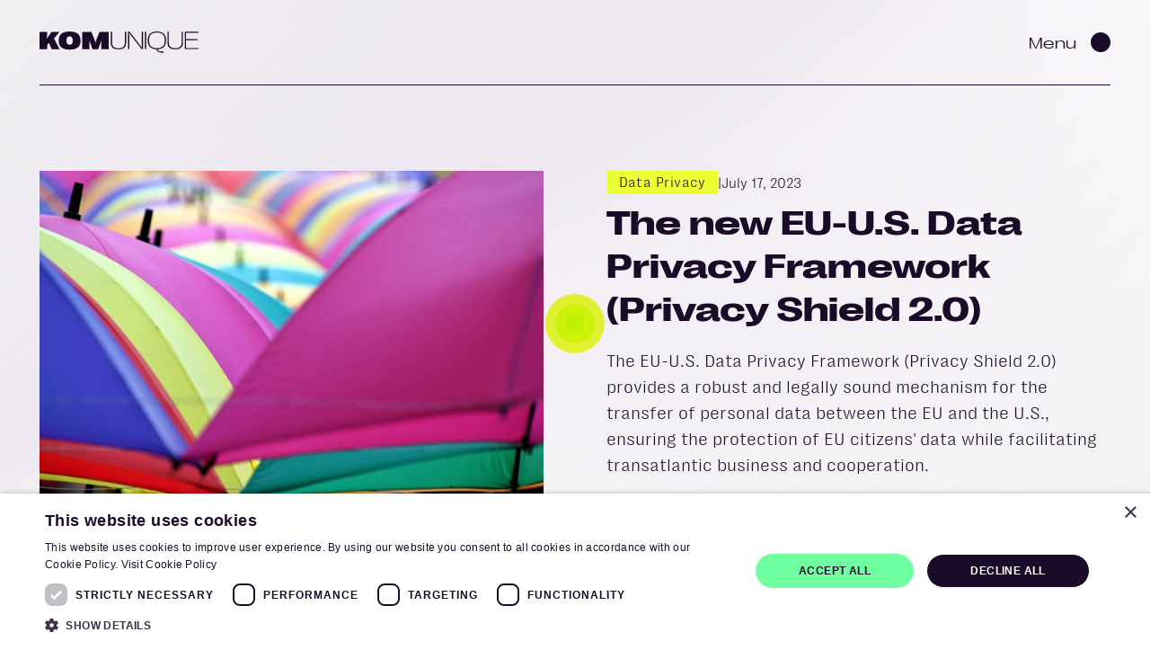

--- FILE ---
content_type: text/html; charset=utf-8
request_url: https://www.komunique.com/blog/the-new-eu-us-data-privacy-framework-privacy-shield-20
body_size: 19260
content:
<!DOCTYPE html><!-- Last Published: Tue Jan 06 2026 14:06:59 GMT+0000 (Coordinated Universal Time) --><html data-wf-domain="www.komunique.com" data-wf-page="643fe9bb6830e353c171e0af" data-wf-site="643fe9bb6830e3045671e0a4" lang="en" data-wf-collection="643fe9bb6830e308e371e0f8" data-wf-item-slug="the-new-eu-us-data-privacy-framework-privacy-shield-20"><head><meta charset="utf-8"><title>The new EU-U.S. Data Privacy Framework (Privacy Shield 2.0) — KOMUNIQUE</title><meta content="The EU-U.S. Data Privacy Framework (Privacy Shield 2.0) provides a robust and legally sound mechanism for the transfer of personal data between the EU and the U.S., ensuring the protection of EU citizens&#x27; data while facilitating transatlantic business and cooperation." name="description"><meta content="The new EU-U.S. Data Privacy Framework (Privacy Shield 2.0) — KOMUNIQUE" property="og:title"><meta content="The EU-U.S. Data Privacy Framework (Privacy Shield 2.0) provides a robust and legally sound mechanism for the transfer of personal data between the EU and the U.S., ensuring the protection of EU citizens&#x27; data while facilitating transatlantic business and cooperation." property="og:description"><meta content="https://cdn.prod.website-files.com/643fe9bb6830e3e95371e0d3/667e3d0e96c14987b33403ad_webflow-e19855341d8890e68efa61c1d62b0142-5mhqmlv9.jpeg" property="og:image"><meta content="The new EU-U.S. Data Privacy Framework (Privacy Shield 2.0) — KOMUNIQUE" property="twitter:title"><meta content="The EU-U.S. Data Privacy Framework (Privacy Shield 2.0) provides a robust and legally sound mechanism for the transfer of personal data between the EU and the U.S., ensuring the protection of EU citizens&#x27; data while facilitating transatlantic business and cooperation." property="twitter:description"><meta content="https://cdn.prod.website-files.com/643fe9bb6830e3e95371e0d3/667e3d0e96c14987b33403ad_webflow-e19855341d8890e68efa61c1d62b0142-5mhqmlv9.jpeg" property="twitter:image"><meta property="og:type" content="website"><meta content="summary_large_image" name="twitter:card"><meta content="width=device-width, initial-scale=1" name="viewport"><link href="https://cdn.prod.website-files.com/643fe9bb6830e3045671e0a4/css/komunique.shared.ab03954ce.min.css" rel="stylesheet" type="text/css" integrity="sha384-qwOVTOEXvbNsYvQvrajEt4h5q7aHJH7xKNVxV//3mdaybSFf3VUqijruZ14AB/jl" crossorigin="anonymous"><script type="text/javascript">!function(o,c){var n=c.documentElement,t=" w-mod-";n.className+=t+"js",("ontouchstart"in o||o.DocumentTouch&&c instanceof DocumentTouch)&&(n.className+=t+"touch")}(window,document);</script><link href="https://cdn.prod.website-files.com/643fe9bb6830e3045671e0a4/643fe9bb6830e3f09671e0e8_Favicon%2032.png" rel="shortcut icon" type="image/x-icon"><link href="https://cdn.prod.website-files.com/643fe9bb6830e3045671e0a4/643fe9bb6830e346bb71e0fd_Favicon%20256.png" rel="apple-touch-icon"><link href="https://www.komunique.com/blog/the-new-eu-us-data-privacy-framework-privacy-shield-20" rel="canonical"><link href="rss.xml" rel="alternate" title="RSS Feed" type="application/rss+xml"><!-- Google Tag Manager -->
<script>(function(w,d,s,l,i){w[l]=w[l]||[];w[l].push({'gtm.start':
new Date().getTime(),event:'gtm.js'});var f=d.getElementsByTagName(s)[0],
j=d.createElement(s),dl=l!='dataLayer'?'&l='+l:'';j.async=true;j.src=
'https://www.googletagmanager.com/gtm.js?id='+i+dl;f.parentNode.insertBefore(j,f);
})(window,document,'script','dataLayer','GTM-PDVXHH8');</script>
<!-- End Google Tag Manager -->
<link href="https://cdn.prod.website-files.com/643fe9bb6830e3045671e0a4/654b56128010002048266a36_komunique_apple-touch-icon.jpeg" rel="apple-touch-icon">
<style>
.load_grid{
  display: grid;
}
img {
  image-rendering: -webkit-optimize-contrast;
}
html.lenis {
  height: auto;
}
.lenis.lenis-smooth {
  scroll-behavior: auto;
}
.lenis.lenis-smooth [data-lenis-prevent] {
  overscroll-behavior: contain;
}
.lenis.lenis-stopped {
  overflow: hidden;
}
</style>

<!-- MailerLite Universal -->
<script>
    (function(w,d,e,u,f,l,n){w[f]=w[f]||function(){(w[f].q=w[f].q||[])
    .push(arguments);},l=d.createElement(e),l.async=1,l.src=u,
    n=d.getElementsByTagName(e)[0],n.parentNode.insertBefore(l,n);})
    (window,document,'script','https://assets.mailerlite.com/js/universal.js','ml');
    ml('account', '570985');
</script>
<!-- End MailerLite Universal -->

<script type="text/javascript">
    (function(k,s) {
        s=document.createElement('script');s.module=true;s.defer=true;
        s.src="https://cdn.feedbucket.app/assets/feedbucket.js";
        s.dataset.feedbucket=k;document.head.appendChild(s);
    })('3NTuf9K3jnGrd1RfeRCD')
</script><link href="https://www.komunique.com/blog/the-new-eu-us-data-privacy-framework-privacy-shield-20" hreflang="en" rel="alternate"><link href="https://www.komunique.com/de/blog/the-new-eu-us-data-privacy-framework-privacy-shield-20" hreflang="de" rel="alternate"><style id="weglot-switcher" type="text/css">
   #weglot-switcher-1 {
    left: 20px !important;
    right: auto !important;
    bottom: 20px !important;
    z-index: 9999999999;
}
.weglot_switcher.vertical_expand {
    border-radius: 6px;
    box-shadow: 0 10px 20px 0 rgb(2 2 2 / 28%);
    position: relative;
}
.weglot_switcher.vertical_expand .language-option a {
    min-width: 125px;
    outline: none;
    text-decoration: none;
    display: flex;
    font-weight: 700;
    gap: 12px;
    align-items: center;
    color: black!important;
}
.wg-default, .wg-default .country-selector {
    position: fixed;
    bottom: 0px;
    right: 20px;
}
.weglot_switcher.vertical_expand .language-list {
    position: absolute;
    display: flex;
    width: 100%;
    justify-content: center;
}

.weglot_switcher.vertical_expand.up .language-list {
    bottom: 0px;
    top: auto;
    flex-direction: column-reverse;
    margin-bottom: 48px;
    border-top-left-radius: 6px;
    border-top-right-radius: 6px;
    background: white;
}

.weglot_switcher.vertical_expand.down .language-list {
    bottom: auto;
    top: 0;
    flex-direction: column;
    margin-top: 48px;
    border-bottom-left-radius: 6px;
    border-bottom-right-radius: 6px;
}

.weglot_switcher.vertical_expand.up .active-language {
    border-bottom-left-radius: 6px;
    border-bottom-right-radius: 6px;
}

.weglot_switcher.vertical_expand.down .active-language {
    border-top-left-radius: 6px;
    border-top-right-radius: 6px;
}

.weglot_switcher.vertical_expand .language-option {
    display: flex;
    align-items: center;
    cursor: pointer;
    font-family: system-ui, -apple-system, BlinkMacSystemFont, Segoe UI, Roboto, Oxygen, Ubuntu, Cantarell, Fira Sans, Droid Sans, Helvetica Neue, sans-serif;
    transition: height .2s, opacity 0.2s;
    font-size: 16.8px;
    height: 48px;
    padding: 0px 18px;
}

.weglot_switcher.vertical_expand.closed .language-list > .language-option {
    height: 0px;
    pointer-events: none;
    opacity: 0;
}

.weglot_switcher.vertical_expand.up .language-option:last-child {
    border-top-left-radius: 6px;
    border-top-right-radius: 6px;
}

.weglot_switcher.vertical_expand.down .language-option:last-child {
    border-bottom-left-radius: 6px;
    border-bottom-right-radius: 6px;
}

.weglot_switcher.vertical_expand.closed .active-language {
    border-radius: 6px;
    background:white;
}

.weglot_switcher.vertical_expand .language-option a img {
    overflow-clip-margin: content-box;
    overflow: clip;
    vertical-align: middle;
    object-fit: cover;
    display: inline-block;
    border: 0;
    width: 24px;
    height: 19.2px;
}

/* Add hover functionality */
.weglot_switcher.vertical_expand.closed:hover {
    border-radius: 6px;
}

.weglot_switcher.vertical_expand.closed:hover .language-list > .language-option {
    height: 48px;
    pointer-events: auto;
    opacity: 1;
}</style></head><body><div class="google-tag-manager w-embed w-iframe"><!-- Google Tag Manager (noscript) -->
<noscript><iframe src="https://www.googletagmanager.com/ns.html?id=GTM-PDVXHH8" height="0" width="0" style="display:none;visibility:hidden"></iframe></noscript>
<!-- End Google Tag Manager (noscript) --></div><div class="global-styles w-embed"><style>
  html { font-size: 1.25rem; }
  @media screen and (max-width:1920px) { html { font-size: calc(0.75rem + 0.41666666666666674vw); } }
  @media screen and (max-width:1440px) { html { font-size: calc(0.9376951092611863rem + 0.20811654526534862vw); } }
  @media screen and (max-width:479px) { html { font-size: calc(0.8747384937238494rem + 0.41841004184100417vw); } }
  
.w-nav-link.w--current{
	color: inherit;
}

/* infinit marquee */
.marquee {
  overflow: hidden;
  white-space: nowrap;
  position: relative; /* If you need to position it or add some other styles */
}

.marquee-content {
  display: inline-flex;
  animation: scroll 20s linear infinite;
}

@keyframes scroll {
  from {
    transform: translateX(0);
  }
  to {
    transform: translateX(-50%);
  }
}

.reverse .scrolling {
  animation-direction: reverse;
}


/* infinite marquee 
@keyframes scroll {
  from {
    transform: translateX(0);
  }
  to {
    transform: translateX(calc(-100% - 0rem));
  }
}

.scroll {
  animation: scroll 20s linear infinite;
}

.reverse {
  animation-direction: reverse;
}

*/

#navbar a, 
#navbar .menu-button-text, 
#navbar .menu-close-text, 
#navbar .nav-menu-link, 
#navbar .nav-link-box-title, 
#navbar .menu-circle, 
#navbar .nav-menu-box, 
#navbar .nav-menu-wrapper {
    transition: all 0.3s ease; /* You can adjust the duration and easing function as per your requirements */
}

#navbar a:hover {
    color: #ff5050 !important;  /* The !important is to ensure the hover effect works even if the JavaScript modifies the color. */
}

/* RELUME STYLE GUIDE STARTS HERE */

/* Focus state style for keyboard navigation for the focusable elements */
*[tabindex]:focus-visible,
  input[type="file"]:focus-visible {
   outline: 0.125rem solid #4d65ff;
   outline-offset: 0.125rem;
}

/* Get rid of top margin on first element in any rich text element */
.w-richtext > :not(div):first-child, .w-richtext > div:first-child > :first-child {
  margin-top: 0 !important;
}

/* Get rid of bottom margin on last element in any rich text element */
.w-richtext>:last-child, .w-richtext ol li:last-child, .w-richtext ul li:last-child {
	margin-bottom: 0 !important;
}

/* Prevent all click and hover interaction with an element */
.pointer-events-off {
	pointer-events: none;
}

/* Enables all click and hover interaction with an element */
.pointer-events-on {
  pointer-events: auto;
}

/* Create a class of .div-square which maintains a 1:1 dimension of a div */
.div-square::after {
	content: "";
	display: block;
	padding-bottom: 100%;
}

/* Make sure containers never lose their center alignment */
.container-medium,.container-small, .container-large {
	margin-right: auto !important;
  margin-left: auto !important;
}

/* 
Make the following elements inherit typography styles from the parent and not have hardcoded values. 
Important: You will not be able to style for example "All Links" in Designer with this CSS applied.
Uncomment this CSS to use it in the project. Leave this message for future hand-off.
*/
/*
a,
.w-input,
.w-select,
.w-tab-link,
.w-nav-link,
.w-dropdown-btn,
.w-dropdown-toggle,
.w-dropdown-link {
  color: inherit;
  text-decoration: inherit;
  font-size: inherit;
}
*/

/* Apply "..." after 3 lines of text */
.text-style-3lines {
	display: -webkit-box;
	overflow: hidden;
	-webkit-line-clamp: 3;
	-webkit-box-orient: vertical;
}

/* Apply "..." after 2 lines of text */
.text-style-2lines {
	display: -webkit-box;
	overflow: hidden;
	-webkit-line-clamp: 2;
	-webkit-box-orient: vertical;
}

/* Adds inline flex display */
.display-inlineflex {
  display: inline-flex;
}

/* These classes are never overwritten */
.hide {
  display: none !important;
}

@media screen and (max-width: 991px) {
    .hide, .hide-tablet {
        display: none !important;
    }
}
  @media screen and (max-width: 767px) {
    .hide-mobile-landscape{
      display: none !important;
    }
}
  @media screen and (max-width: 479px) {
    .hide-mobile{
      display: none !important;
    }
}
 
.margin-0 {
  margin: 0rem !important;
}
  
.padding-0 {
  padding: 0rem !important;
}

.spacing-clean {
padding: 0rem !important;
margin: 0rem !important;
}

.margin-top {
  margin-right: 0rem !important;
  margin-bottom: 0rem !important;
  margin-left: 0rem !important;
}

.padding-top {
  padding-right: 0rem !important;
  padding-bottom: 0rem !important;
  padding-left: 0rem !important;
}
  
.margin-right {
  margin-top: 0rem !important;
  margin-bottom: 0rem !important;
  margin-left: 0rem !important;
}

.padding-right {
  padding-top: 0rem !important;
  padding-bottom: 0rem !important;
  padding-left: 0rem !important;
}

.margin-bottom {
  margin-top: 0rem !important;
  margin-right: 0rem !important;
  margin-left: 0rem !important;
}

.padding-bottom {
  padding-top: 0rem !important;
  padding-right: 0rem !important;
  padding-left: 0rem !important;
}

.margin-left {
  margin-top: 0rem !important;
  margin-right: 0rem !important;
  margin-bottom: 0rem !important;
}
  
.padding-left {
  padding-top: 0rem !important;
  padding-right: 0rem !important;
  padding-bottom: 0rem !important;
}
  
.margin-horizontal {
  margin-top: 0rem !important;
  margin-bottom: 0rem !important;
}

.padding-horizontal {
  padding-top: 0rem !important;
  padding-bottom: 0rem !important;
}

.margin-vertical {
  margin-right: 0rem !important;
  margin-left: 0rem !important;
}
  
.padding-vertical {
  padding-right: 0rem !important;
  padding-left: 0rem !important;
}

/* Apply "..." at 100% width */
.truncate-width { 
		width: 100%; 
    white-space: nowrap; 
    overflow: hidden; 
    text-overflow: ellipsis; 
}
/* Removes native scrollbar */
.no-scrollbar {
    -ms-overflow-style: none;
    overflow: -moz-scrollbars-none; 
}

.no-scrollbar::-webkit-scrollbar {
    display: none;
}

.hide-staging-element {
    display: none;
}
/* Removes color hightlight when link tap on touchsreen */
a {
  -webkit-tap-highlight-color: rgba(0,0,0,0);
  -webkit-tap-highlight-color: transparent; /* For some Androids */
}

/* Animate Cirle */

  .circle {
    position: fixed;
    transform: translate(-50%, -50%);
    top: 0;
    left: 0;
    opacity: 1;
    border-radius: 50%;
    z-index: 9999; /* Ensure circles are always in the foreground */
    pointer-events: none; /* Allow clicks to pass through */
    mix-blend-mode: multiply; /* Blend circles with text */
  }

  .circle.sm {
    width: 1.25rem;
    height: 1.25rem;
    background-color: #ebff32;
  }

  .circle.md {
    width: 2.5rem;
    height: 2.5rem;
    background-color: #ebff32;
  }

  .circle.lg {
    width: 3.75rem;
    height: 3.75rem;
    background-color: #ebff32;
  }

#weglot-switcher-1 {
	visibility: hidden !important;
}

</style></div><div data-animation="default" class="nav-bar w-nav" data-easing2="ease" data-easing="ease" data-collapse="all" role="banner" data-duration="0" id="navbar" data-doc-height="1"><div class="nav-container w-container"><div class="logo-div"><a href="/" id="navlogo" aria-label="KOMUNIQUE GMBH – Web Design and Development" class="nav-logo w-inline-block"><div class="w-embed"><svg width=" 100%" height=" 100%" viewBox="0 0 382 51" fill="none" xmlns="http://www.w3.org/2000/svg">
<g clip-path="url(#clip0_1_2)">
<path d="M189.563 42.2069C202.659 42.2069 208.125 37.1655 208.125 25.0897V0.586207H205.056V24.7966C205.056 35.3776 200.496 39.6862 189.563 39.6862C178.63 39.6862 174.069 35.3776 174.069 24.7966V0.586207H171V25.0897C171 37.1655 176.466 42.2069 189.563 42.2069ZM215.656 41.6207V12.8086C215.656 9.99483 215.509 6.91724 215.159 3.92759L215.772 3.81034C217.117 5.95 218.082 7.29828 220.654 10.581L245.005 41.6207H248.63V0.586207H245.56V29.0466C245.56 32.0948 245.736 34.9379 246.087 37.9862L245.502 38.1034C244.216 36.1983 243.28 34.9379 240.854 31.831L216.357 0.586207H212.586V41.6207H215.656ZM256.306 41.6207V0.586207H253.237V41.6207H256.306ZM297.395 51L298.243 47.5414L292.864 47.3069C286.17 47.0138 284.095 46.2517 283.832 42.1483C296.84 41.5034 304.06 34.0586 304.06 21.1034V20.9862C304.06 7.50345 296.138 0 281.902 0C267.666 0 259.744 7.50345 259.744 20.9862V21.1034C259.744 34.4397 267.403 41.9724 281.201 42.2069C281.61 47.4241 285.235 49.1241 297.395 51ZM281.902 39.6862C269.128 39.6862 262.96 33.7362 262.96 21.1034V20.9862C262.96 8.41207 269.128 2.49138 281.902 2.49138C294.677 2.49138 300.845 8.41207 300.845 20.9862V21.1034C300.845 33.7362 294.677 39.6862 281.902 39.6862ZM325.915 42.2069C339.011 42.2069 344.477 37.1655 344.477 25.0897V0.586207H341.408V24.7966C341.408 35.3776 336.848 39.6862 325.915 39.6862C314.982 39.6862 310.421 35.3776 310.421 24.7966V0.586207H307.352V25.0897C307.352 37.1655 312.818 42.2069 325.915 42.2069ZM382 41.6207V39.1H352.007V20.6052H379.895V18.1138H352.007V3.07759H381.386V0.586207H348.938V41.6207H382Z" fill="currentColor"></path>
<path d="M18.2038 42.1164V32.3384L22.696 26.8308L29.0967 42.1164H48.2401L34.8221 16.6699L47.6822 0.883562H29.038L17.4991 16.611L16.9413 16.3164C17.4111 14.3333 17.7389 12.5662 17.9249 11.0151C18.1108 9.46393 18.2038 7.78516 18.2038 5.97877V0.883562H0V42.1164H18.2038ZM72.2798 43C81.1272 43 87.7188 41.2476 92.0544 37.7428C96.39 34.238 98.5579 28.8925 98.5579 21.7062V21.5884C98.5579 14.3235 96.39 8.90925 92.0544 5.34555C87.7188 1.78185 81.1272 0 72.2798 0C63.4324 0 56.8408 1.78185 52.5052 5.34555C48.1695 8.90925 46.0017 14.3235 46.0017 21.5884V21.7062C46.0017 28.8925 48.1695 34.238 52.5052 37.7428C56.8408 41.2476 63.4324 43 72.2798 43ZM72.2798 31.5137C69.7547 31.5137 67.8756 30.7283 66.6425 29.1575C65.4093 27.5868 64.7927 25.2011 64.7927 22.0007V21.2644C64.7927 17.9658 65.4093 15.5114 66.6425 13.9014C67.8756 12.2913 69.7547 11.4863 72.2798 11.4863C74.8048 11.4863 76.6839 12.2913 77.9171 13.9014C79.1503 15.5114 79.7668 17.9658 79.7668 21.2644V22.0007C79.7668 25.2011 79.1503 27.5868 77.9171 29.1575C76.6839 30.7283 74.8048 31.5137 72.2798 31.5137ZM119.991 42.1164V30.5418C119.991 28.2053 119.874 25.4957 119.639 22.413L120.256 22.2952L127.39 42.1164H140.984L148.149 22.2952L148.736 22.413C148.501 25.2011 148.383 27.9107 148.383 30.5418V42.1164H166V0.883562H144.067L138.195 15.1384C137.099 17.7694 135.905 21.2251 134.613 25.5055H133.997C132.646 21.0484 131.452 17.5927 130.415 15.1384L124.454 0.883562H102.375V42.1164H119.991Z" fill="currentColor"></path>
</g>
<defs>
<clipPath id="clip0_1_2">
<rect width="382" height="51" fill="currentColor"></rect>
</clipPath>
</defs>
</svg></div></a></div><nav role="navigation" class="nav-menu-wrapper w-nav-menu"><div class="nav-menu-box"><div id="w-node-aa4d9f6b-81b0-7b5b-090b-69862ca30901-224bc119" class="nav-menu-column"><div class="nav-menu-link-box"><a href="/" class="nav-menu-link allcaps w-nav-link">Home</a><link rel="prefetch" href="/"><a href="/projects" class="nav-menu-link allcaps w-nav-link">Projects</a><link rel="prefetch" href="/projects"><a href="/services" class="nav-menu-link allcaps w-nav-link">Our services</a><link rel="prefetch" href="/services"><a href="/blog" class="nav-menu-link allcaps w-nav-link">Insights</a><link rel="prefetch" href="/blog"><a href="/about" class="nav-menu-link allcaps w-nav-link">About us</a><link rel="prefetch" href="/about"><a href="/contact" class="nav-menu-link allcaps w-nav-link">Contact</a><link rel="prefetch" href="/contact"></div></div><div class="nav-menu-column"><div class="nav-menu-link-box"><a href="#" lc="en" class="nav-menu-link small allcaps w-nav-link">English</a><a href="#" lc="de" class="nav-menu-link small allcaps w-nav-link">German</a><a href="#" class="nav-menu-link small allcaps weglot-link--active hide w-nav-link">LC</a></div><div class="nav-menu-link-box"><div class="nav-link-box-title">Social</div><a href="https://www.linkedin.com/in/philipproth1/" target="_blank" class="nav-menu-link x-small w-nav-link">LinkedIn</a><a href="https://twitter.com/philippxroth" target="_blank" class="nav-menu-link x-small w-nav-link"><strong>𝕏</strong> – Twitter</a><a href="https://www.instagram.com/philippxroth/" target="_blank" class="nav-menu-link x-small w-nav-link">Instagram</a></div><div class="nav-menu-link-box"><div class="nav-link-box-title">Contact</div><a href="/cdn-cgi/l/email-protection#8ce4e9e0e0e3d7edf8d1e7e3e1f9e2e5fdf9e9d7e8e3f8d1efe3e1" class="nav-menu-link x-small w-nav-link">hello[at]komunique[dot]com</a><a href="tel:+41763402042" class="nav-menu-link x-small w-nav-link">+41 61 563 14 02</a></div></div></div></nav><div data-w-id="2739b540-1ab9-d4bb-3ec8-f3b6224bc128" class="menu-button w-nav-button"><div class="menu-button-grid"><div class="menu-button-text">Menu</div><div class="menu-close-text">Close</div><div class="menu-circle"></div></div></div></div></div><div class="page-wrapper"><div data-color-2="#ffffff" data-color-1="#1a0b28" class="section light-grey-page-header"><div class="container small-page-header w-container"><div class="w-layout-grid _2-column-grid center-align"><img src="https://cdn.prod.website-files.com/643fe9bb6830e3e95371e0d3/64ca568c26924e8df15fcb18_B4776779-39EC-45F1-A5DC-01E7516A549E-compressed.webp" loading="lazy" alt="The new EU-U.S. Data Privacy Framework (Privacy Shield 2.0)" class="blog-image-cover"><div class="text-box"><div class="blog-info-row"><div class="paragraph small no-margin yellow-tag">Data Privacy</div><div class="paragraph small no-margin">|</div><p class="paragraph small no-margin">July 17, 2023</p></div><h1 class="heading h2">The new EU-U.S. Data Privacy Framework (Privacy Shield 2.0)</h1><p class="paragraph medium">The EU-U.S. Data Privacy Framework (Privacy Shield 2.0) provides a robust and legally sound mechanism for the transfer of personal data between the EU and the U.S., ensuring the protection of EU citizens&#x27; data while facilitating transatlantic business and cooperation.</p></div></div></div></div><div class="section"><div class="container w-container"><div class="text-box centered"><div class="rich-text w-richtext"><article><p>In today&apos;s digital age, data protection has become a paramount concern for individuals and businesses alike. With the increasing importance of privacy and security, regulations such as the&nbsp;<a href="/4f1aa5f1b35f4806a73738992d334cc9">General Data Protection Regulation (GDPR)</a>&nbsp;have been implemented to safeguard personal data. One significant aspect of data protection is the transfer of data between countries, particularly between the European Union (EU) and the United States (U.S.).&nbsp;</p><blockquote>In this article, we will delve into the new EU-U.S. Data Privacy Framework, exploring its implications, requirements, and the steps that webmasters and businesses need to take to ensure compliance.</blockquote><h2>The Need for a Data Privacy Framework</h2><p>Over the years, there have been several attempts to establish a reliable framework for data transfers between the EU and the US. The&nbsp;<a href="/4de8439dcec14623854a661d0ecfa908">Safe Harbor agreement</a>, introduced in 2000, aimed to protect personal data transferred from the EU to the US. However, due to concerns over the privacy of EU citizens&apos; data and the surveillance practices of US intelligence agencies, the Safe Harbor agreement was invalidated by the European Court of Justice in 2015.</p><p>Subsequently, the EU and the U.S. introduced the&nbsp;<a href="https://en.wikipedia.org/wiki/EU%E2%80%93US_Privacy_Shield">EU-U.S. Privacy Shield</a>&nbsp;in 2016 as a replacement for the Safe Harbor agreement. However, the Privacy Shield was also deemed inadequate and invalid by the European Court of Justice in the&nbsp;<a href="https://curia.europa.eu/juris/liste.jsf?nat=or&mat=or&pcs=Oor&jur=C%2CT%2CF&num=C-311%252F18&for=&jge=&dates=&language=en&pro=&cit=none%252CC%252CCJ%252CR%252C2008E%252C%252C%252C%252C%252C%252C%252C%252C%252C%252Ctrue%252Cfalse%252Cfalse&oqp=&td=%3BALL&avg=&lgrec=de&lg=&page=1&cid=78979">Schrems II ruling</a>&nbsp;in 2020. This ruling highlighted concerns over the U.S. government&apos;s access to personal data and the lack of effective legal remedies for EU citizens.</p><h2>The EU-U.S. Data Privacy Framework</h2><p>Recognizing the need for a new data privacy framework, the European Commission and the U.S. government have agreed on a new&nbsp;<a href="https://www.dataprivacyframework.gov/s/">EU-U.S. Data Privacy Framework</a>. This framework aims to provide a robust and legally sound mechanism for the transfer of personal data between the EU and the U.S., ensuring the protection of EU citizens&apos; data.</p><p>The new Data Privacy Framework, also known as the Data Privacy Framework (DPF), came into effect on July 10, 2023. It allows webmasters and businesses to use tools and services from the U.S., such as&nbsp;<a href="https://webflow.com/">Webflow</a>,&nbsp;<a href="https://www.cloudflare.com/">Cloudflare</a>,&nbsp;<a href="https://mailchimp.com/">Mailchimp</a>,&nbsp;<a href="https://analytics.google.com/">Google Analytics</a>, and&nbsp;<a href="https://zoom.us/">Zoom</a>, while ensuring compliance with EU data protection laws.</p><h2>Ensuring Legal Data Transfers to the U.S.</h2><p>Under the new Data Privacy Framework, webmasters and businesses must take certain measures to ensure the legal transfer of personal data to the U.S. These measures include:</p><ol><li><strong>Participation in the EU-US Data Privacy Framework</strong>: U.S. companies must participate in the EU-US Data Privacy Framework to be considered safe data recipients. This participation requires a self-certification process through the Department of Commerce (DoC). Once a company completes the self-certification process and meets the requirements of the DPF, it will be&nbsp;<a href="https://www.dataprivacyframework.gov/s/participant-search">listed as a self-certified organization</a>.</li><li><strong>Annual Re-certification</strong>: Self-certified organizations must renew their certification annually to ensure ongoing compliance with the DPF.</li><li><strong>Informing Data Subjects</strong>: Organizations must inform individuals about the processing of their personal data, including the transfer of data to the U.S. This information can be provided through a privacy notice, which should include details about the organization&apos;s participation in the Data Privacy Framework, the types of data collected, the purposes of processing, any third parties involved, the rights of data subjects, and contact information for the organization.</li><li><strong>Check the Certification</strong>: European data exporters must verify whether the U.S. data recipient is certified under the Data Privacy Framework. The International Trade Administration provides a&nbsp;<a href="https://www.dataprivacyframework.gov/s/participant-search">database of certified U.S. companies</a>.</li></ol><h2>Using US Service Providers</h2><p>With the new Data Privacy Framework in place, webmasters and businesses can now use U.S. service providers for a wide range of tools and services. However, it is crucial to ensure that these service providers are certified under the Data Privacy Framework.</p><blockquote>It&apos;s important to note that even with the new framework, obtaining user consent for the use of tracking and analytic tools is still necessary.</blockquote><p>The transfer of data to the U.S. is a separate issue that requires appropriate safeguards, as outlined in the Data Privacy Framework.</p><h2>Steps for Secure Data Transfers to the U.S.</h2><p>To ensure secure data transfers to the U.S., webmasters and businesses should follow these steps:</p><ol><li><strong>Check Certification</strong>: Verify if the U.S. data recipient is certified under the Data Privacy Framework.</li><li><strong>Contact Non-Certified Providers</strong>: If the chosen service provider is not certified, reach out to them and inform them about the certification requirements.</li><li><strong>Update Privacy Notices and Cookie Banners</strong>: Update the privacy notices and cookie banners to reflect the new Data Privacy Framework requirements. Include information about the Data Privacy Framework certification and any changes in data processing.</li><li><strong>Maintain Standard Contractual Clauses (SCCs)</strong>: If you have already established standard contractual clauses such as a data processing agreement (DPA) with your service providers, these can still be used for secure data transfers. Ensure that the SCCs or DPAs align with the requirements of the Data Privacy Framework.</li><li><strong>Perform Transfer Impact Assessment (TIA)</strong>: If the data recipient is not certified under the Data Privacy Framework, conduct a Transfer Impact Assessment (TIA)<strong>&nbsp;</strong>to assess the level of protection provided and implement appropriate safeguards.</li></ol><h2>The Future of Data Transfers between the EU and U.S.</h2><p>While the new EU-U.S. Data Privacy Framework provides a much-needed solution for data transfers between the EU and the U.S., challenges and uncertainties remain. Privacy advocates, such as Max Schrems, who was instrumental in the Schrems I and II rulings, have expressed concerns about the adequacy of the current framework. It is possible that legal challenges and further evaluations may occur in the future. Webmasters and businesses should stay informed about any developments in the data privacy landscape and adapt their practices accordingly.</p><h2>Conclusion</h2><p>The new EU-U.S. Data Privacy Framework offers a promising solution for data transfers between the EU and the U.S., ensuring the protection of personal data while facilitating transatlantic business and cooperation. By following the necessary steps and ensuring compliance with the framework, webmasters and businesses can confidently use U.S. service providers, benefiting from the innovative tools and services they offer.&nbsp;</p><p>As data protection continues to evolve, it is essential to stay updated on the latest developments and regulations to maintain the privacy and security of personal data in an increasingly interconnected world.</p><p><br></p><p>::: Disclaimer</p><p><em>This document is provided for informational purposes only and does not constitute legal advice. While we strive to provide accurate and up-to-date information, we make no representations or warranties of any kind, express or implied, about the completeness, accuracy, reliability, suitability, or availability with respect to the information contained in this document. Any reliance you place on such information is therefore strictly at your own risk.</em></p><p><em>This document does not create an attorney-client relationship, and nothing in this document should be construed as legal advice or legal opinion on any specific facts or circumstances.</em></p><p>:::</p><p><br></p></article></div></div></div></div><section data-color-2="#ffffff" data-color-1="#1a0b28" class="section none"><a href="/newsletter" class="marquee w-inline-block"><div class="marquee-content scroll"><div class="marguee-text">click here and subscribe to our newsletter!</div><div class="marguee-text">—</div><div class="marguee-text">click here and subscribe to our newsletter!</div><div class="marguee-text">—</div><div class="marguee-text">click here and subscribe to our newsletter!</div><div class="marguee-text">—</div></div><div class="marquee-content scroll"><div class="marguee-text">click here and subscribe to our newsletter!</div><div class="marguee-text">—</div><div class="marguee-text">click here and subscribe to our newsletter!</div><div class="marguee-text">—</div><div class="marguee-text">click here and subscribe to our newsletter!</div><div class="marguee-text">—</div></div></a><link rel="prefetch" href="/newsletter"></section><div data-color-2="#ffffff" data-color-1="#1a0b28" class="section light-grey"><div class="container w-container"><h2 class="heading h3">Other posts</h2><div class="spacer _24"></div><div class="w-dyn-list"><div role="list" class="_3-column-grid w-dyn-items"><div role="listitem" class="w-dyn-item"><a data-w-id="1ba7b343-0890-847b-51ed-4598a3efb0c9" href="/blog/data-protection-compliance-for-webflow-websites-under-the-swiss-u-s-data-privacy-framework" class="blog-card w-inline-block"><img src="https://cdn.prod.website-files.com/643fe9bb6830e3e95371e0d3/673a7850e12074b4071fd372_Swiss_US_DPF.jpg" loading="lazy" alt="Data Protection Compliance for Webflow Websites under the Swiss-U.S. Data Privacy Framework" sizes="(max-width: 479px) 92vw, (max-width: 767px) 44vw, (max-width: 991px) 29vw, 28vw" srcset="https://cdn.prod.website-files.com/643fe9bb6830e3e95371e0d3/673a7850e12074b4071fd372_Swiss_US_DPF-p-500.jpg 500w, https://cdn.prod.website-files.com/643fe9bb6830e3e95371e0d3/673a7850e12074b4071fd372_Swiss_US_DPF-p-800.jpg 800w, https://cdn.prod.website-files.com/643fe9bb6830e3e95371e0d3/673a7850e12074b4071fd372_Swiss_US_DPF-p-1080.jpg 1080w, https://cdn.prod.website-files.com/643fe9bb6830e3e95371e0d3/673a7850e12074b4071fd372_Swiss_US_DPF.jpg 1512w" class="blog-thumbnail"><div class="blog-info-row"><div class="paragraph small no-margin">Data Privacy</div><div class="paragraph small no-margin">|</div><p class="paragraph small no-margin">Nov 15</p></div><h2 class="heading h4">Data Protection Compliance for Webflow Websites under the Swiss-U.S. Data Privacy Framework</h2><p class="paragraph small">The Swiss-U.S. Data Privacy Framework enables FADP-compliant data transfers, making Webflow fully usable for Swiss businesses with proper compliance steps.</p></a><link rel="prefetch" href="/blog/data-protection-compliance-for-webflow-websites-under-the-swiss-u-s-data-privacy-framework"></div><div role="listitem" class="w-dyn-item"><a data-w-id="1ba7b343-0890-847b-51ed-4598a3efb0c9" href="/blog/how-sustainable-web-design-can-benefit-your-business" class="blog-card w-inline-block"><img src="https://cdn.prod.website-files.com/643fe9bb6830e3e95371e0d3/66622fb89338d17ae3ecc030_pexels-markusspiske-225769_2.jpeg" loading="lazy" alt="How Sustainable Web Design Can Benefit Your Business" class="blog-thumbnail"><div class="blog-info-row"><div class="paragraph small no-margin">Sustainability</div><div class="paragraph small no-margin">|</div><p class="paragraph small no-margin">Aug 5</p></div><h2 class="heading h4">How Sustainable Web Design Can Benefit Your Business</h2><p class="paragraph small">Sustainable web design integrates environmental principles into web development, reducing carbon emissions and enhancing brand reputation. It aligns digital presence with ecological goals, offering a synergy between environmental responsibility and business strategy.</p></a><link rel="prefetch" href="/blog/how-sustainable-web-design-can-benefit-your-business"></div><div role="listitem" class="w-dyn-item"><a data-w-id="1ba7b343-0890-847b-51ed-4598a3efb0c9" href="/blog/webflow-localization-creating-a-multilingual-experience-for-global-audiences" class="blog-card w-inline-block"><img src="https://cdn.prod.website-files.com/643fe9bb6830e3e95371e0d3/65569409b78d9d130d0b5f38_E4490989-86E7-4983-8AD6-9144DB110515-compressed.webp" loading="lazy" alt="Webflow Localization: Creating a Multilingual Experience for Global Audiences" class="blog-thumbnail"><div class="blog-info-row"><div class="paragraph small no-margin">Technology &amp; Development</div><div class="paragraph small no-margin">|</div><p class="paragraph small no-margin">Jul 10</p></div><h2 class="heading h4">Webflow Localization: Creating a Multilingual Experience for Global Audiences</h2><p class="paragraph small">Webflow Localization enables businesses to create customized, multilingual websites, breaking down language barriers and engaging global audiences. With streamlined translation workflows and comprehensive SEO localization, Webflow empowers businesses to expand their reach and drive targeted traffic. Embrace the power of Webflow Localization for a truly global online presence.</p></a><link rel="prefetch" href="/blog/webflow-localization-creating-a-multilingual-experience-for-global-audiences"></div></div></div><div class="margin-top margin-medium"><div class="right-align-content"><a href="/blog" class="arrow-text-link">View All Blog Posts</a></div></div></div></div></div><div class="footer"><div class="footer-container w-container"><div class="w-layout-grid footer-logo-grid"><div id="w-node-_9d351335-ada2-ef86-e109-533b20f974ad-cf3fcb86" class="text-box"><a href="/" aria-label="KOMUNIQUE GMBH – Web Design and DevelopmentKOMUNIQUE GMBH – Web Design and Development" data-w-id="9d351335-ada2-ef86-e109-533b20f974ae" class="footer-logo w-inline-block"><div class="w-embed"><svg width=" 100%" height=" 100%" viewBox="0 0 382 51" fill="none" xmlns="http://www.w3.org/2000/svg">
<g clip-path="url(#clip0_1_2)">
<path d="M189.563 42.2069C202.659 42.2069 208.125 37.1655 208.125 25.0897V0.586207H205.056V24.7966C205.056 35.3776 200.496 39.6862 189.563 39.6862C178.63 39.6862 174.069 35.3776 174.069 24.7966V0.586207H171V25.0897C171 37.1655 176.466 42.2069 189.563 42.2069ZM215.656 41.6207V12.8086C215.656 9.99483 215.509 6.91724 215.159 3.92759L215.772 3.81034C217.117 5.95 218.082 7.29828 220.654 10.581L245.005 41.6207H248.63V0.586207H245.56V29.0466C245.56 32.0948 245.736 34.9379 246.087 37.9862L245.502 38.1034C244.216 36.1983 243.28 34.9379 240.854 31.831L216.357 0.586207H212.586V41.6207H215.656ZM256.306 41.6207V0.586207H253.237V41.6207H256.306ZM297.395 51L298.243 47.5414L292.864 47.3069C286.17 47.0138 284.095 46.2517 283.832 42.1483C296.84 41.5034 304.06 34.0586 304.06 21.1034V20.9862C304.06 7.50345 296.138 0 281.902 0C267.666 0 259.744 7.50345 259.744 20.9862V21.1034C259.744 34.4397 267.403 41.9724 281.201 42.2069C281.61 47.4241 285.235 49.1241 297.395 51ZM281.902 39.6862C269.128 39.6862 262.96 33.7362 262.96 21.1034V20.9862C262.96 8.41207 269.128 2.49138 281.902 2.49138C294.677 2.49138 300.845 8.41207 300.845 20.9862V21.1034C300.845 33.7362 294.677 39.6862 281.902 39.6862ZM325.915 42.2069C339.011 42.2069 344.477 37.1655 344.477 25.0897V0.586207H341.408V24.7966C341.408 35.3776 336.848 39.6862 325.915 39.6862C314.982 39.6862 310.421 35.3776 310.421 24.7966V0.586207H307.352V25.0897C307.352 37.1655 312.818 42.2069 325.915 42.2069ZM382 41.6207V39.1H352.007V20.6052H379.895V18.1138H352.007V3.07759H381.386V0.586207H348.938V41.6207H382Z" fill="currentColor"></path>
<path d="M18.2038 42.1164V32.3384L22.696 26.8308L29.0967 42.1164H48.2401L34.8221 16.6699L47.6822 0.883562H29.038L17.4991 16.611L16.9413 16.3164C17.4111 14.3333 17.7389 12.5662 17.9249 11.0151C18.1108 9.46393 18.2038 7.78516 18.2038 5.97877V0.883562H0V42.1164H18.2038ZM72.2798 43C81.1272 43 87.7188 41.2476 92.0544 37.7428C96.39 34.238 98.5579 28.8925 98.5579 21.7062V21.5884C98.5579 14.3235 96.39 8.90925 92.0544 5.34555C87.7188 1.78185 81.1272 0 72.2798 0C63.4324 0 56.8408 1.78185 52.5052 5.34555C48.1695 8.90925 46.0017 14.3235 46.0017 21.5884V21.7062C46.0017 28.8925 48.1695 34.238 52.5052 37.7428C56.8408 41.2476 63.4324 43 72.2798 43ZM72.2798 31.5137C69.7547 31.5137 67.8756 30.7283 66.6425 29.1575C65.4093 27.5868 64.7927 25.2011 64.7927 22.0007V21.2644C64.7927 17.9658 65.4093 15.5114 66.6425 13.9014C67.8756 12.2913 69.7547 11.4863 72.2798 11.4863C74.8048 11.4863 76.6839 12.2913 77.9171 13.9014C79.1503 15.5114 79.7668 17.9658 79.7668 21.2644V22.0007C79.7668 25.2011 79.1503 27.5868 77.9171 29.1575C76.6839 30.7283 74.8048 31.5137 72.2798 31.5137ZM119.991 42.1164V30.5418C119.991 28.2053 119.874 25.4957 119.639 22.413L120.256 22.2952L127.39 42.1164H140.984L148.149 22.2952L148.736 22.413C148.501 25.2011 148.383 27.9107 148.383 30.5418V42.1164H166V0.883562H144.067L138.195 15.1384C137.099 17.7694 135.905 21.2251 134.613 25.5055H133.997C132.646 21.0484 131.452 17.5927 130.415 15.1384L124.454 0.883562H102.375V42.1164H119.991Z" fill="currentColor"></path>
</g>
<defs>
<clipPath id="clip0_1_2">
<rect width="382" height="51" fill="currentColor"></rect>
</clipPath>
</defs>
</svg></div></a></div><div id="w-node-bb7243e0-d9b1-624c-73bf-941dae0353c2-cf3fcb86" class="w-layout-grid footer-social-links-grid"><a aria-label="LinkedIn Profil" id="w-node-_8bae7362-b158-bc54-1088-ba4eda262cf7-cf3fcb86" href="https://www.linkedin.com/company/komunique-gmbh" class="footer-social-link w-inline-block"><div class="social-link-icon w-embed"><svg width=" 100%" height=" 100%" viewBox="0 0 48 48" fill="none" xmlns="http://www.w3.org/2000/svg">
<g clip-path="url(#clip0_3_14)">
<path d="M44.4469 0H3.54375C1.58437 0 0 1.54688 0 3.45938V44.5312C0 46.4437 1.58437 48 3.54375 48H44.4469C46.4062 48 48 46.4438 48 44.5406V3.45938C48 1.54688 46.4062 0 44.4469 0ZM14.2406 40.9031H7.11563V17.9906H14.2406V40.9031ZM10.6781 14.8688C8.39062 14.8688 6.54375 13.0219 6.54375 10.7437C6.54375 8.46562 8.39062 6.61875 10.6781 6.61875C12.9563 6.61875 14.8031 8.46562 14.8031 10.7437C14.8031 13.0125 12.9563 14.8688 10.6781 14.8688ZM40.9031 40.9031H33.7875V29.7656C33.7875 27.1125 33.7406 23.6906 30.0844 23.6906C26.3812 23.6906 25.8187 26.5875 25.8187 29.5781V40.9031H18.7125V17.9906H25.5375V21.1219H25.6312C26.5781 19.3219 28.9031 17.4188 32.3625 17.4188C39.5719 17.4188 40.9031 22.1625 40.9031 28.3313V40.9031Z" fill="currentColor"></path>
</g>
<defs>
<clipPath id="clip0_3_14">
<rect width="48" height="48" fill="currentColor"></rect>
</clipPath>
</defs>
</svg></div></a><a aria-label="X – Twitter Profil" id="w-node-b7c0d4c3-0f82-a984-4c8f-ec0ab2c888b9-cf3fcb86" href="https://twitter.com/KOM_UNIQUE" target="_blank" class="footer-social-link w-inline-block"><div class="social-link-icon w-embed"><svg width=" 100%" height=" 100%" viewBox="0 0 48 44" fill="none" xmlns="http://www.w3.org/2000/svg">
<path d="M37.7992 0H45.163L29.0795 18.3781L48 43.3898H33.189L21.5802 28.2242L8.31291 43.3898H0.938722L18.1382 23.7288L0 0H15.1864L25.6688 13.8618L37.7992 0ZM35.2125 38.9883H39.2907L12.9648 4.1721H8.58409L35.2125 38.9883Z" fill="currentColor"></path>
</svg></div></a><a aria-label="Instagram Profil" id="w-node-_185c0fea-3803-905a-057e-0a016683413b-cf3fcb86" href="https://www.instagram.com/philippxroth/" target="_blank" class="footer-social-link w-inline-block"><div class="social-link-icon w-embed"><svg width=" 100%" height=" 100%" viewBox="0 0 48 46" fill="none" xmlns="http://www.w3.org/2000/svg">
<g clip-path="url(#clip0_3_4)">
<path d="M24.1616 4.0944C30.2367 4.0944 30.9559 4.12105 33.3451 4.22764C35.5655 4.32533 36.7645 4.69837 37.5638 5.0092C38.6208 5.41776 39.3845 5.91514 40.175 6.7056C40.9743 7.50493 41.4629 8.25987 41.8714 9.31677C42.1824 10.1161 42.5553 11.324 42.653 13.5355C42.7597 15.9335 42.7862 16.653 42.7862 22.7191C42.7862 28.7942 42.7597 29.5134 42.653 31.9026C42.5553 34.1229 42.1824 35.3219 41.8714 36.1213C41.4629 37.1783 40.9655 37.942 40.175 38.7325C39.3757 39.5318 38.6208 40.0204 37.5638 40.4289C36.7645 40.7399 35.5566 41.1128 33.3451 41.2105C30.9471 41.3171 30.2276 41.3437 24.1616 41.3437C18.0866 41.3437 17.3672 41.3171 14.978 41.2105C12.7576 41.1128 11.5586 40.7399 10.7593 40.4289C9.70238 40.0204 8.93855 39.5229 8.14809 38.7325C7.34876 37.9331 6.86028 37.1783 6.45172 36.1213C6.14086 35.3219 5.76785 34.1141 5.67013 31.9026C5.56357 29.5046 5.53692 28.7851 5.53692 22.7191C5.53692 16.6441 5.56357 15.9247 5.67013 13.5355C5.76785 11.3151 6.14086 10.1161 6.45172 9.31677C6.86028 8.25987 7.35763 7.49606 8.14809 6.7056C8.94744 5.90625 9.70238 5.41776 10.7593 5.0092C11.5586 4.69837 12.7665 4.32533 14.978 4.22764C17.3672 4.12105 18.0866 4.0944 24.1616 4.0944ZM24.1616 0C17.9889 0 17.2162 0.0266448 14.7915 0.133224C12.3757 0.239803 10.7149 0.630591 9.27607 1.19013C7.77508 1.77632 6.505 2.549 5.24381 3.81908C3.97376 5.08027 3.20106 6.35032 2.61488 7.84244C2.05533 9.29012 1.66455 10.9421 1.55797 13.3579C1.45139 15.7914 1.42474 16.5641 1.42474 22.7368C1.42474 28.9096 1.45139 29.6822 1.55797 32.1069C1.66455 34.5226 2.05533 36.1837 2.61488 37.6224C3.20106 39.1233 3.97376 40.3935 5.24381 41.6547C6.505 42.9158 7.77508 43.6974 9.26717 44.2747C10.7149 44.8343 12.3668 45.2251 14.7826 45.3315C17.2073 45.4381 17.98 45.4648 24.1527 45.4648C30.3254 45.4648 31.0982 45.4381 33.5227 45.3315C35.9386 45.2251 37.5994 44.8343 39.0381 44.2747C40.5304 43.6974 41.8004 42.9158 43.0616 41.6547C44.3227 40.3935 45.1043 39.1233 45.6816 37.6312C46.2412 36.1837 46.632 34.5315 46.7386 32.1158C46.8452 29.691 46.8717 28.9185 46.8717 22.7457C46.8717 16.573 46.8452 15.8003 46.7386 13.3757C46.632 10.9599 46.2412 9.29901 45.6816 7.8602C45.122 6.35032 44.3495 5.08027 43.0792 3.81908C41.8181 2.55789 40.5481 1.77632 39.0561 1.19901C37.6082 0.639474 35.9563 0.248684 33.5406 0.142105C31.107 0.0266448 30.3342 0 24.1616 0Z" fill="currentColor"></path>
<path d="M24.1622 11.0576C17.7142 11.0576 12.4829 16.2888 12.4829 22.7368C12.4829 29.1848 17.7142 34.416 24.1622 34.416C30.6104 34.416 35.8416 29.1848 35.8416 22.7368C35.8416 16.2888 30.6104 11.0576 24.1622 11.0576ZM24.1622 30.3128C19.979 30.3128 16.5862 26.9202 16.5862 22.7368C16.5862 18.5536 19.979 15.1608 24.1622 15.1608C28.3455 15.1608 31.7381 18.5536 31.7381 22.7368C31.7381 26.9202 28.3455 30.3128 24.1622 30.3128Z" fill="currentColor"></path>
<path d="M39.0301 10.5961C39.0301 12.106 37.8043 13.3228 36.3034 13.3228C34.7934 13.3228 33.5768 12.0971 33.5768 10.5961C33.5768 9.08622 34.8023 7.86945 36.3034 7.86945C37.8043 7.86945 39.0301 9.09511 39.0301 10.5961Z" fill="currentColor"></path>
</g>
<defs>
<clipPath id="clip0_3_4">
<rect width="48" height="45.4737" fill="currentColor"></rect>
</clipPath>
</defs>
</svg></div></a><a aria-label="Facebook Profil" id="w-node-f855971d-59d1-2780-35b2-e9884093c502-cf3fcb86" href="https://www.facebook.com/profile.php?id=100013558991961" target="_blank" class="footer-social-link w-inline-block"><div class="social-link-icon w-embed"><svg width=" 100%" height=" 100%" viewBox="0 0 48 48" fill="none" xmlns="http://www.w3.org/2000/svg">
<g clip-path="url(#clip0_3_2)">
<path d="M48 24C48 10.7452 37.2548 0 24 0C10.7452 0 0 10.7452 0 24C0 35.9789 8.77641 45.908 20.25 47.7084V30.9375H14.1562V24H20.25V18.7125C20.25 12.6975 23.8331 9.375 29.3152 9.375C31.9402 9.375 34.6875 9.84375 34.6875 9.84375V15.75H31.6613C28.68 15.75 27.75 17.6002 27.75 19.5V24H34.4062L33.3422 30.9375H27.75V47.7084C39.2236 45.908 48 35.9789 48 24Z" fill="currentColor"></path>
</g>
<defs>
<clipPath id="clip0_3_2">
<rect width="48" height="48" fill="currentColor"></rect>
</clipPath>
</defs>
</svg></div></a><a aria-label="Webflow Expert Profile" id="w-node-f9d8db1f-1f37-4e4f-8eb5-664963c10c4e-cf3fcb86" href="https://webflow.com/@komunique" target="_blank" class="footer-social-link w-inline-block"><div class="social-link-icon w-embed"><svg width=" 100%" height=" 100%" viewBox="0 0 48 48" fill="none" xmlns="http://www.w3.org/2000/svg">
<g clip-path="url(#clip0_12_10)">
<path d="M45 0C46.6569 0 48 1.34315 48 3V45C48 46.6569 46.6569 48 45 48H3C1.34315 48 0 46.6569 0 45V3C0 1.34315 1.34315 0 3 0H45Z" fill="currentColor"></path>
<path d="M32.508 20.112C32.508 20.112 30.072 27.744 29.892 28.392C29.82 27.756 28.044 14.04 28.044 14.04C23.892 14.04 21.684 16.992 20.508 20.112C20.508 20.112 17.544 27.768 17.304 28.404C17.292 27.804 16.848 20.184 16.848 20.184C16.596 16.356 13.104 14.04 10.272 14.04L13.68 34.812C18.024 34.8 20.364 31.86 21.588 28.728C21.588 28.728 24.192 21.972 24.3 21.672C24.324 21.96 26.172 34.812 26.172 34.812C30.528 34.812 32.88 32.064 34.14 29.052L40.248 14.04C35.94 14.04 33.672 16.98 32.508 20.112Z" fill="white"></path>
</g>
<defs>
<clipPath id="clip0_12_10">
<rect width="48" height="48" fill="currentColor"></rect>
</clipPath>
</defs>
</svg></div></a></div></div><div class="w-layout-grid footer-links-grid"><div id="w-node-_82fe1f22-2395-6855-36b7-8265f58eb467-cf3fcb86" class="text-box"><p class="paragraph small">© 2025 – All rights reseved.<br></p></div><div id="w-node-_82fe1f22-2395-6855-36b7-8265f58eb47c-cf3fcb86" class="footer-links-block"><div class="footer-block-title">Language</div><a href="#" lc="en" class="footer-link">English</a><a href="#" lc="de" class="footer-link">German</a></div><div id="w-node-b7d2879d-2721-6736-8d3d-9349bac145a9-cf3fcb86" class="footer-links-block"><div class="footer-block-title">Legal Notices</div><a href="/impressum" class="footer-link">Impressum</a><a href="/privacy-policy" class="footer-link">Privacy Policy</a></div><div id="w-node-e0cd3c75-8722-c888-5432-6d560d5080b5-cf3fcb86" class="footer-links-block"><div class="footer-block-title">Contact</div><div class="footer-link w-embed"><a href="/cdn-cgi/l/email-protection#cfa7aaa3a3a094aebb92a4a0a2baa1a6bebaaa94aba0bb92aca0a2" class="footer-link">hello[at]komunique[dot]com</a></div><a href="tel:+41615631402" class="footer-link">+41 61 563 14 02</a></div></div></div></div><div class="load_grid"><div id="w-node-b71a8c28-15f0-d882-daee-73a8b17502f7-b17502f6" class="load_grid-item"></div><div id="w-node-b71a8c28-15f0-d882-daee-73a8b17502f8-b17502f6" class="load_grid-item"></div><div id="w-node-b71a8c28-15f0-d882-daee-73a8b17502f9-b17502f6" class="load_grid-item"></div><div id="w-node-b71a8c28-15f0-d882-daee-73a8b17502fa-b17502f6" class="load_grid-item"></div><div id="w-node-b71a8c28-15f0-d882-daee-73a8b17502fb-b17502f6" class="load_grid-item"></div><div id="w-node-b71a8c28-15f0-d882-daee-73a8b17502fc-b17502f6" class="load_grid-item"></div><div id="w-node-b71a8c28-15f0-d882-daee-73a8b17502fd-b17502f6" class="load_grid-item"></div><div id="w-node-b71a8c28-15f0-d882-daee-73a8b17502fe-b17502f6" class="load_grid-item"></div><div id="w-node-b71a8c28-15f0-d882-daee-73a8b17502ff-b17502f6" class="load_grid-item"></div><div id="w-node-b71a8c28-15f0-d882-daee-73a8b1750300-b17502f6" class="load_grid-item"></div><div id="w-node-b71a8c28-15f0-d882-daee-73a8b1750301-b17502f6" class="load_grid-item"></div><div id="w-node-b71a8c28-15f0-d882-daee-73a8b1750302-b17502f6" class="load_grid-item"></div><div id="w-node-b71a8c28-15f0-d882-daee-73a8b1750303-b17502f6" class="load_grid-item"></div><div id="w-node-b71a8c28-15f0-d882-daee-73a8b1750304-b17502f6" class="load_grid-item"></div><div id="w-node-b71a8c28-15f0-d882-daee-73a8b1750305-b17502f6" class="load_grid-item"></div><div id="w-node-b71a8c28-15f0-d882-daee-73a8b1750306-b17502f6" class="load_grid-item"></div><div id="w-node-b71a8c28-15f0-d882-daee-73a8b1750307-b17502f6" class="load_grid-item"></div><div id="w-node-b71a8c28-15f0-d882-daee-73a8b1750308-b17502f6" class="load_grid-item"></div><div id="w-node-b71a8c28-15f0-d882-daee-73a8b1750309-b17502f6" class="load_grid-item"></div><div id="w-node-b71a8c28-15f0-d882-daee-73a8b175030a-b17502f6" class="load_grid-item"></div><div id="w-node-b71a8c28-15f0-d882-daee-73a8b175030b-b17502f6" class="load_grid-item"></div><div id="w-node-b71a8c28-15f0-d882-daee-73a8b175030c-b17502f6" class="load_grid-item"></div><div id="w-node-b71a8c28-15f0-d882-daee-73a8b175030d-b17502f6" class="load_grid-item"></div><div id="w-node-b71a8c28-15f0-d882-daee-73a8b175030e-b17502f6" class="load_grid-item"></div><div id="w-node-b71a8c28-15f0-d882-daee-73a8b175030f-b17502f6" class="load_grid-item"></div><div id="w-node-b71a8c28-15f0-d882-daee-73a8b1750310-b17502f6" class="load_grid-item"></div><div id="w-node-b71a8c28-15f0-d882-daee-73a8b1750311-b17502f6" class="load_grid-item"></div><div id="w-node-b71a8c28-15f0-d882-daee-73a8b1750312-b17502f6" class="load_grid-item"></div><div id="w-node-b71a8c28-15f0-d882-daee-73a8b1750313-b17502f6" class="load_grid-item"></div><div id="w-node-b71a8c28-15f0-d882-daee-73a8b1750314-b17502f6" class="load_grid-item"></div><div id="w-node-b71a8c28-15f0-d882-daee-73a8b1750315-b17502f6" class="load_grid-item"></div><div id="w-node-b71a8c28-15f0-d882-daee-73a8b1750316-b17502f6" class="load_grid-item"></div><div id="w-node-b71a8c28-15f0-d882-daee-73a8b1750317-b17502f6" class="load_grid-item"></div><div id="w-node-b71a8c28-15f0-d882-daee-73a8b1750318-b17502f6" class="load_grid-item"></div><div id="w-node-b71a8c28-15f0-d882-daee-73a8b1750319-b17502f6" class="load_grid-item"></div><div id="w-node-b71a8c28-15f0-d882-daee-73a8b175031a-b17502f6" class="load_grid-item"></div><div id="w-node-b71a8c28-15f0-d882-daee-73a8b175031b-b17502f6" class="load_grid-item"></div><div id="w-node-b71a8c28-15f0-d882-daee-73a8b175031c-b17502f6" class="load_grid-item"></div><div id="w-node-b71a8c28-15f0-d882-daee-73a8b175031d-b17502f6" class="load_grid-item"></div><div id="w-node-b71a8c28-15f0-d882-daee-73a8b175031e-b17502f6" class="load_grid-item"></div><div id="w-node-b71a8c28-15f0-d882-daee-73a8b175031f-b17502f6" class="load_grid-item"></div><div id="w-node-b71a8c28-15f0-d882-daee-73a8b1750320-b17502f6" class="load_grid-item"></div><div id="w-node-b71a8c28-15f0-d882-daee-73a8b1750321-b17502f6" class="load_grid-item"></div><div id="w-node-b71a8c28-15f0-d882-daee-73a8b1750322-b17502f6" class="load_grid-item"></div><div id="w-node-b71a8c28-15f0-d882-daee-73a8b1750323-b17502f6" class="load_grid-item"></div><div id="w-node-b71a8c28-15f0-d882-daee-73a8b1750324-b17502f6" class="load_grid-item"></div><div id="w-node-b71a8c28-15f0-d882-daee-73a8b1750325-b17502f6" class="load_grid-item"></div><div id="w-node-b71a8c28-15f0-d882-daee-73a8b1750326-b17502f6" class="load_grid-item"></div><div id="w-node-b71a8c28-15f0-d882-daee-73a8b1750327-b17502f6" class="load_grid-item"></div><div id="w-node-b71a8c28-15f0-d882-daee-73a8b1750328-b17502f6" class="load_grid-item"></div><div id="w-node-b71a8c28-15f0-d882-daee-73a8b1750329-b17502f6" class="load_grid-item"></div><div id="w-node-b71a8c28-15f0-d882-daee-73a8b175032a-b17502f6" class="load_grid-item"></div><div id="w-node-b71a8c28-15f0-d882-daee-73a8b175032b-b17502f6" class="load_grid-item"></div><div id="w-node-b71a8c28-15f0-d882-daee-73a8b175032c-b17502f6" class="load_grid-item"></div><div id="w-node-b71a8c28-15f0-d882-daee-73a8b175032d-b17502f6" class="load_grid-item"></div><div id="w-node-b71a8c28-15f0-d882-daee-73a8b175032e-b17502f6" class="load_grid-item"></div><div id="w-node-b71a8c28-15f0-d882-daee-73a8b175032f-b17502f6" class="load_grid-item"></div><div id="w-node-b71a8c28-15f0-d882-daee-73a8b1750330-b17502f6" class="load_grid-item"></div><div id="w-node-b71a8c28-15f0-d882-daee-73a8b1750331-b17502f6" class="load_grid-item"></div><div id="w-node-b71a8c28-15f0-d882-daee-73a8b1750332-b17502f6" class="load_grid-item"></div><div id="w-node-b71a8c28-15f0-d882-daee-73a8b1750333-b17502f6" class="load_grid-item"></div><div id="w-node-b71a8c28-15f0-d882-daee-73a8b1750334-b17502f6" class="load_grid-item"></div><div id="w-node-b71a8c28-15f0-d882-daee-73a8b1750335-b17502f6" class="load_grid-item"></div><div id="w-node-b71a8c28-15f0-d882-daee-73a8b1750336-b17502f6" class="load_grid-item"></div><div id="w-node-b71a8c28-15f0-d882-daee-73a8b1750337-b17502f6" class="load_grid-item"></div><div id="w-node-b71a8c28-15f0-d882-daee-73a8b1750338-b17502f6" class="load_grid-item"></div><div id="w-node-b71a8c28-15f0-d882-daee-73a8b1750339-b17502f6" class="load_grid-item"></div><div id="w-node-b71a8c28-15f0-d882-daee-73a8b175033a-b17502f6" class="load_grid-item"></div><div id="w-node-b71a8c28-15f0-d882-daee-73a8b175033b-b17502f6" class="load_grid-item"></div><div id="w-node-b71a8c28-15f0-d882-daee-73a8b175033c-b17502f6" class="load_grid-item"></div><div id="w-node-b71a8c28-15f0-d882-daee-73a8b175033d-b17502f6" class="load_grid-item"></div><div id="w-node-b71a8c28-15f0-d882-daee-73a8b175033e-b17502f6" class="load_grid-item"></div><div id="w-node-b71a8c28-15f0-d882-daee-73a8b175033f-b17502f6" class="load_grid-item"></div><div id="w-node-b71a8c28-15f0-d882-daee-73a8b1750340-b17502f6" class="load_grid-item"></div><div id="w-node-b71a8c28-15f0-d882-daee-73a8b1750341-b17502f6" class="load_grid-item"></div><div id="w-node-b71a8c28-15f0-d882-daee-73a8b1750342-b17502f6" class="load_grid-item"></div><div id="w-node-b71a8c28-15f0-d882-daee-73a8b1750343-b17502f6" class="load_grid-item"></div><div id="w-node-b71a8c28-15f0-d882-daee-73a8b1750344-b17502f6" class="load_grid-item"></div><div id="w-node-b71a8c28-15f0-d882-daee-73a8b1750345-b17502f6" class="load_grid-item"></div><div id="w-node-b71a8c28-15f0-d882-daee-73a8b1750346-b17502f6" class="load_grid-item"></div><div id="w-node-b71a8c28-15f0-d882-daee-73a8b1750347-b17502f6" class="load_grid-item"></div><div id="w-node-b71a8c28-15f0-d882-daee-73a8b1750348-b17502f6" class="load_grid-item"></div><div id="w-node-b71a8c28-15f0-d882-daee-73a8b1750349-b17502f6" class="load_grid-item"></div><div id="w-node-b71a8c28-15f0-d882-daee-73a8b175034a-b17502f6" class="load_grid-item"></div><div id="w-node-b71a8c28-15f0-d882-daee-73a8b175034b-b17502f6" class="load_grid-item"></div><div id="w-node-b71a8c28-15f0-d882-daee-73a8b175034c-b17502f6" class="load_grid-item"></div><div id="w-node-b71a8c28-15f0-d882-daee-73a8b175034d-b17502f6" class="load_grid-item"></div><div id="w-node-b71a8c28-15f0-d882-daee-73a8b175034e-b17502f6" class="load_grid-item"></div><div id="w-node-b71a8c28-15f0-d882-daee-73a8b175034f-b17502f6" class="load_grid-item"></div><div id="w-node-b71a8c28-15f0-d882-daee-73a8b1750350-b17502f6" class="load_grid-item"></div><div id="w-node-b71a8c28-15f0-d882-daee-73a8b1750351-b17502f6" class="load_grid-item"></div><div id="w-node-b71a8c28-15f0-d882-daee-73a8b1750352-b17502f6" class="load_grid-item"></div><div id="w-node-b71a8c28-15f0-d882-daee-73a8b1750353-b17502f6" class="load_grid-item"></div><div id="w-node-b71a8c28-15f0-d882-daee-73a8b1750354-b17502f6" class="load_grid-item"></div><div id="w-node-b71a8c28-15f0-d882-daee-73a8b1750355-b17502f6" class="load_grid-item"></div><div id="w-node-b71a8c28-15f0-d882-daee-73a8b1750356-b17502f6" class="load_grid-item"></div></div><div class="mouse-pointer w-embed"><div id="root"></div></div><div class="seo_schema w-embed w-script"><script data-cfasync="false" src="/cdn-cgi/scripts/5c5dd728/cloudflare-static/email-decode.min.js"></script><script type="application/ld+json">
{
  "@context": "https://schema.org",
  "@type": "Blog",
  "@id": "https://www.komunique.com/blog/",
  "mainEntityOfPage": "https://www.komunique.com/blog",
  "name": "Komunique Blog",
  "description": "Thoughts, Tips and Tricks about crafting unique websites, web applications, and apps that will make you or your clients stand out in the digital realm. Plus a whole bunch more about associated technologies and techniques.",
  "publisher": {
    "@type": "Organization",
    "@id": "https://www.komunique.com",
    "name": "Komunique",
    "logo": {
      "@type": "ImageObject",
      "@id": "https://cdn.prod.website-files.com/643fe9bb6830e3045671e0a4/66ac08be034c373deb3ddb2a_komunique_logo_svg.svg",
      "url": "https://cdn.prod.website-files.com/643fe9bb6830e3045671e0a4/66ac08be034c373deb3ddb2a_komunique_logo_svg.svg",
      "width": "382",
      "height": "51"
    }
  },
  "blogPost": [
    {
      "@type": "BlogPosting",
      "@id": "https://www.komunique.com/blog/the-new-eu-us-data-privacy-framework-privacy-shield-20/#BlogPosting",
      "mainEntityOfPage": "https://www.komunique.com/blog/#BlogPosting",
      "headline": "The new EU-U.S. Data Privacy Framework (Privacy Shield 2.0)",
      "name": "The new EU-U.S. Data Privacy Framework (Privacy Shield 2.0)",
      "description": "The EU-U.S. Data Privacy Framework (Privacy Shield 2.0) provides a robust and legally sound mechanism for the transfer of personal data between the EU and the U.S., ensuring the protection of EU citizens&#39; data while facilitating transatlantic business and cooperation.",
      "datePublished": "Jul 17, 2023",
      "dateModified": "",
      "author": {
        "@type": "Person",
        "@id": "https://www.komunique.com/about/#Person",
        "name": "Nicholas Rohrbach"
      },
      "image": {
        "@type": "ImageObject",
        "@id": "https://cdn.prod.website-files.com/643fe9bb6830e3e95371e0d3/64ca568c26924e8df15fcb18_B4776779-39EC-45F1-A5DC-01E7516A549E-compressed.webp",
        "url": "https://cdn.prod.website-files.com/643fe9bb6830e3e95371e0d3/64ca568c26924e8df15fcb18_B4776779-39EC-45F1-A5DC-01E7516A549E-compressed.webp",
        "height": "362",
        "width": "388"
      },
      "url": "the-new-eu-us-data-privacy-framework-privacy-shield-20",
      "keywords": [
        "Data Privacy",
      ]
    }
  ]
}
</script></div><script src="https://d3e54v103j8qbb.cloudfront.net/js/jquery-3.5.1.min.dc5e7f18c8.js?site=643fe9bb6830e3045671e0a4" type="text/javascript" integrity="sha256-9/aliU8dGd2tb6OSsuzixeV4y/faTqgFtohetphbbj0=" crossorigin="anonymous"></script><script src="https://cdn.prod.website-files.com/643fe9bb6830e3045671e0a4/js/komunique.schunk.e0c428ff9737f919.js" type="text/javascript" integrity="sha384-ar82P9eriV3WGOD8Lkag3kPxxkFE9GSaSPalaC0MRlR/5aACGoFQNfyqt0dNuYvt" crossorigin="anonymous"></script><script src="https://cdn.prod.website-files.com/643fe9bb6830e3045671e0a4/js/komunique.schunk.2c73198beb31efb6.js" type="text/javascript" integrity="sha384-CpCryvVUTNVx1rkF+7Fps/a7n+bRBSVKJu4OABQ1fbzUvxBaEtZa3+ICv+FWqfwG" crossorigin="anonymous"></script><script src="https://cdn.prod.website-files.com/643fe9bb6830e3045671e0a4/js/komunique.83830692.26cd0484c1af0af5.js" type="text/javascript" integrity="sha384-MJGkI8XrBGwQKSpbEHJUMohIcHbWlXx7JF8LRkSmFeJLMm72ODPSwAzyfnHDCqnk" crossorigin="anonymous"></script>

<script src="https://cdnjs.cloudflare.com/ajax/libs/gsap/3.12.2/gsap.min.js"></script>
<script src="https://cdn.jsdelivr.net/gh/studio-freight/lenis@1.0.25/bundled/lenis.min.js"></script> 
<script>

// Loading animation
// Code that runs on pageload
gsap.to(".load_grid-item", {
  opacity: 0,
  duration: 0.001,
  stagger: { amount: 0.5, from: "random" },
  onComplete: () => {
    gsap.set(".load_grid", { display: "none" });
  }
});

// Code that runs on click of a link
$(document).ready(function () {
  $("a").on("click", function (e) {
    if (
    	$(this).prop("hostname") === window.location.host &&
      $(this).attr("href").indexOf("#") === -1 &&
      $(this).attr("target") !== "_blank") {
        e.preventDefault();
        let destination = $(this).attr("href");
        gsap.set(".load_grid", { display: "grid" });
        gsap.fromTo(
          ".load_grid-item",
          {
            opacity: 0
          },
          {
            opacity: 1,
            duration: 0.001,
            stagger: { amount: 0.5, from: "random" }, //you can also try a from: "start" or "end" -- get creative!
            onComplete: () => {
              window.location = destination;
            }
          }
        );
    }
  });
});

window.addEventListener("pageshow", function(e) {
    (e.persisted || void 0 !== window.performance && 2 === window.performance.navigation.type) && window.location.reload()
});




/*
// Change Navbar Color
$(function(){

    function setColorBasedOnPosition() {
        var scrollTop = $(window).scrollTop();
        var navlogoPosition = $('#navlogo').offset().top;  // Absolute position of #navlogo from the top of the document

        $($('.section').get().reverse()).each(function() {
            var topDistance = $(this).offset().top;

            // Check for the #navlogo entering a section
            if (topDistance <= navlogoPosition && (topDistance + $(this).outerHeight()) > navlogoPosition) {
                var color1 = $(this).attr('data-color-1');
                var color2 = $(this).attr('data-color-2');

                $('#navbar a, #navbar .menu-button-text, #navbar .menu-close-text, #navbar .nav-menu-link, #navbar .nav-link-box-title').css('color', color1);
                
                $('#navbar .menu-circle').css({
                    'border-color': color1,
                    'background-color': color1
                });
                
                $('#navbar .nav-menu-box').css('border-top-color', color1);
                
                $('#navbar .nav-menu-wrapper').css('background-color', color2);
            }
        });
    }

    $('#navbar a').on('focus click', function() {
        $(this).css('color', '#6fffa1');
    }).on('blur', function() {
        // Reset the color after losing focus
        setColorForElement($(this));
    });

    function setColorForElement(element) {
        var navlogoPosition = $('#navlogo').offset().top;
        var colorSet = false;

        $($('.section').get().reverse()).each(function() {
            var topDistance = $(this).offset().top;

            // Check for the #navlogo entering a section
            if (!colorSet && (topDistance <= navlogoPosition && (topDistance + $(this).outerHeight()) > navlogoPosition)) {
                var color1 = $(this).attr('data-color-1');
                element.css('color', color1);
                colorSet = true;
            }
        });
    }

    // Call the function immediately to set colors on page load
    setColorBasedOnPosition();

    // Set the colors on scroll as well
    $(window).on('scroll', setColorBasedOnPosition);
});

*/
/*

// Smooth scrolling
"use strict"; // fix lenis in safari

if (Webflow.env("editor") === undefined) {
  const lenis = new Lenis({
    lerp: 0.1,
    wheelMultiplier: 0.7,
    infinite: false,
    gestureOrientation: "vertical",
    normalizeWheel: false,
    smoothTouch: false
  });

  function raf(time) {
    lenis.raf(time);
    requestAnimationFrame(raf);
  }
  requestAnimationFrame(raf);

  $("[data-lenis-start]").on("click", function () {
    lenis.start();
  });
  $("[data-lenis-stop]").on("click", function () {
    lenis.stop();
  });
  $("[data-lenis-toggle]").on("click", function () {
    $(this).toggleClass("stop-scroll");
    if ($(this).hasClass("stop-scroll")) {
      lenis.stop();
    } else {
      lenis.start();
    }
  });

  function connectToScrollTrigger() {
    lenis.on("scroll", ScrollTrigger.update);
    gsap.ticker.add((time) => {
      lenis.raf(time * 1000);
    });
  }
  // Uncomment this if using GSAP ScrollTrigger
  // connectToScrollTrigger();
}

*/ 

/*
// Hide elements on live version
document.addEventListener("DOMContentLoaded", function() {
    if (window.location.href.startsWith("https://www.komunique.com")) {
        var elements = document.querySelectorAll('[staging="true"]');
        elements.forEach(function(element) {
            element.classList.add('hide-staging-element');
        });
    }
});
*/

// change gradient on scroll

  const sections = document.querySelectorAll('[gradient="interaction"]');
  let currentSection = null;

  const applyStyles = (element, angle, radialEnd = '50%') => {
    if (element) {
      element.style.backgroundImage = `
        radial-gradient(circle at 50% 50%, transparent, #36165533 30%, transparent ${radialEnd}), 
        linear-gradient(${angle}deg, transparent, #361655, transparent)
      `;
    }
  };

  const observer = new IntersectionObserver(
    (entries) => {
      entries.forEach((entry) => {
        if (entry.isIntersecting) {
          currentSection = entry.target;
          const windowHeight = window.innerHeight;
          const scrollY = window.scrollY;
          const angle = 135 + ((scrollY / windowHeight) * 50 - 25);
          applyStyles(currentSection, angle);
        }
      });
    },
    { threshold: 0.5 }
  );

  sections.forEach((section) => {
    section.style.transition = 'background-image 0.5s ease-in-out';
    observer.observe(section);
  });

  window.addEventListener('scroll', () => {
    if (currentSection) {
      const scrollY = window.scrollY;
      const windowHeight = window.innerHeight;

      const angle = 135 + ((scrollY / windowHeight) * 50 - 25);
      const radialEnd = '70%';  // Adjust this value to control the size of the radial gradient during scroll

      applyStyles(currentSection, angle, radialEnd);
    }
  });


// Smooth scrolling excl. Safari

"use strict"; // fix lenis in safari

function isSafariDesktop() {
    return /^((?!chrome|android).)*safari/i.test(navigator.userAgent) && !(/iPhone|iPod|iPad/i.test(navigator.userAgent));
}

// Check if the browser is NOT Safari Desktop
if (!isSafariDesktop()) {
    if (Webflow.env("editor") === undefined) {
        const lenis = new Lenis({
            lerp: 0.1,
            wheelMultiplier: 0.7,
            infinite: false,
            gestureOrientation: "vertical",
            normalizeWheel: false,
            smoothTouch: false
        });

        function raf(time) {
            lenis.raf(time);
            requestAnimationFrame(raf);
        }
        requestAnimationFrame(raf);

        $("[data-lenis-start]").on("click", function () {
            lenis.start();
        });
        $("[data-lenis-stop]").on("click", function () {
            lenis.stop();
        });
        $("[data-lenis-toggle]").on("click", function () {
            $(this).toggleClass("stop-scroll");
            if ($(this).hasClass("stop-scroll")) {
                lenis.stop();
            } else {
                lenis.start();
            }
        });

        function connectToScrollTrigger() {
            lenis.on("scroll", ScrollTrigger.update);
            gsap.ticker.add((time) => {
                lenis.raf(time * 1000);
            });
        }
        // Uncomment this if using GSAP ScrollTrigger
        // connectToScrollTrigger();
    }
} else {
    console.log("This script does not run in Safari Desktop");
}

// Mouse follow animation

  document.addEventListener("DOMContentLoaded", function() {
    // Check if the device is touch-enabled
    if ("ontouchstart" in window || window.innerWidth <= 768) {
      return; // Do not run the animation on touch devices or narrow screens
    }

    const circles = [
      { size: "sm", delay: 0 },
      { size: "md", delay: 0.1 },
      { size: "lg", delay: 0.2 }
    ];

    circles.forEach(circle => {
      const div = document.createElement("div");
      div.className = `circle ${circle.size}`;
      document.getElementById("root").appendChild(div);
      circle.el = div;
    });

    function moveCircles(x, y) {
      circles.forEach(circle => {
        gsap.to(circle.el, { x, y, delay: circle.delay });
      });
    }

    window.addEventListener("pointermove", function(event) {
      moveCircles(event.clientX, event.clientY);
    });

    const { innerWidth, innerHeight } = window;
    moveCircles(innerWidth / 2, innerHeight / 2);
  });

</script>

<script>
document.addEventListener('DOMContentLoaded', function() {
  // Map für Sprachen: lc-Wert -> ID des Weglot-Buttons
  const languageMap = {
    'en': 'weglot-language-en',
    'de': 'weglot-language-de'
    // Weitere Sprachen einfach ergänzen:
    // 'fr': 'weglot-language-fr',
    // 'it': 'weglot-language-it',
  };

  // Event-Listener für alle Links mit 'lc'-Attribut
  document.querySelectorAll('a[lc]').forEach(link => {
    link.addEventListener('click', function(event) {
      event.preventDefault(); // Standard-Linkverhalten verhindern
      const lang = link.getAttribute('lc'); // Sprachwert holen

      if (languageMap[lang]) {
        const button = document.getElementById(languageMap[lang]);
        if (button) {
          button.click(); // Simuliert Klick auf den Weglot-Button
        } else {
          console.warn(`Weglot-Button für '${lang}' nicht gefunden.`);
        }
      } else {
        console.warn(`Keine Zuordnung für Sprache '${lang}' in languageMap.`);
      }
    });
  });
});
</script>


<script src="https://cdn.headstarterz.cc/assets//protection/mail.js" async=""></script>

<div class="weglot-container wg-default" id="weglot-switcher-1"><div class="weglot_switcher vertical_expand closed up right"><div class="language-option active-language"><a href="#" id="weglot-language-en"><img alt="en flag" class="wg-flag" height="20" src="https://cdn.weglot.com/flags/square/gb.svg" width="20">English</a></div><div class="language-list"><div class="language-option"><a href="https://www.komunique.com/de/blog/the-new-eu-us-data-privacy-framework-privacy-shield-20" id="weglot-language-de"><img alt="de flag" class="wg-flag" height="20" src="https://cdn.weglot.com/flags/square/de.svg" width="20">Deutsch</a></div></div></div></div></body></html>

--- FILE ---
content_type: text/css
request_url: https://cdn.prod.website-files.com/643fe9bb6830e3045671e0a4/css/komunique.shared.ab03954ce.min.css
body_size: 23657
content:
html{-webkit-text-size-adjust:100%;-ms-text-size-adjust:100%;font-family:sans-serif}body{margin:0}article,aside,details,figcaption,figure,footer,header,hgroup,main,menu,nav,section,summary{display:block}audio,canvas,progress,video{vertical-align:baseline;display:inline-block}audio:not([controls]){height:0;display:none}[hidden],template{display:none}a{background-color:#0000}a:active,a:hover{outline:0}abbr[title]{border-bottom:1px dotted}b,strong{font-weight:700}dfn{font-style:italic}h1{margin:.67em 0;font-size:2em}mark{color:#000;background:#ff0}small{font-size:80%}sub,sup{vertical-align:baseline;font-size:75%;line-height:0;position:relative}sup{top:-.5em}sub{bottom:-.25em}img{border:0}svg:not(:root){overflow:hidden}hr{box-sizing:content-box;height:0}pre{overflow:auto}code,kbd,pre,samp{font-family:monospace;font-size:1em}button,input,optgroup,select,textarea{color:inherit;font:inherit;margin:0}button{overflow:visible}button,select{text-transform:none}button,html input[type=button],input[type=reset]{-webkit-appearance:button;cursor:pointer}button[disabled],html input[disabled]{cursor:default}button::-moz-focus-inner,input::-moz-focus-inner{border:0;padding:0}input{line-height:normal}input[type=checkbox],input[type=radio]{box-sizing:border-box;padding:0}input[type=number]::-webkit-inner-spin-button,input[type=number]::-webkit-outer-spin-button{height:auto}input[type=search]{-webkit-appearance:none}input[type=search]::-webkit-search-cancel-button,input[type=search]::-webkit-search-decoration{-webkit-appearance:none}legend{border:0;padding:0}textarea{overflow:auto}optgroup{font-weight:700}table{border-collapse:collapse;border-spacing:0}td,th{padding:0}@font-face{font-family:webflow-icons;src:url([data-uri])format("truetype");font-weight:400;font-style:normal}[class^=w-icon-],[class*=\ w-icon-]{speak:none;font-variant:normal;text-transform:none;-webkit-font-smoothing:antialiased;-moz-osx-font-smoothing:grayscale;font-style:normal;font-weight:400;line-height:1;font-family:webflow-icons!important}.w-icon-slider-right:before{content:""}.w-icon-slider-left:before{content:""}.w-icon-nav-menu:before{content:""}.w-icon-arrow-down:before,.w-icon-dropdown-toggle:before{content:""}.w-icon-file-upload-remove:before{content:""}.w-icon-file-upload-icon:before{content:""}*{box-sizing:border-box}html{height:100%}body{color:#333;background-color:#fff;min-height:100%;margin:0;font-family:Arial,sans-serif;font-size:14px;line-height:20px}img{vertical-align:middle;max-width:100%;display:inline-block}html.w-mod-touch *{background-attachment:scroll!important}.w-block{display:block}.w-inline-block{max-width:100%;display:inline-block}.w-clearfix:before,.w-clearfix:after{content:" ";grid-area:1/1/2/2;display:table}.w-clearfix:after{clear:both}.w-hidden{display:none}.w-button{color:#fff;line-height:inherit;cursor:pointer;background-color:#3898ec;border:0;border-radius:0;padding:9px 15px;text-decoration:none;display:inline-block}input.w-button{-webkit-appearance:button}html[data-w-dynpage] [data-w-cloak]{color:#0000!important}.w-code-block{margin:unset}pre.w-code-block code{all:inherit}.w-optimization{display:contents}.w-webflow-badge,.w-webflow-badge>img{box-sizing:unset;width:unset;height:unset;max-height:unset;max-width:unset;min-height:unset;min-width:unset;margin:unset;padding:unset;float:unset;clear:unset;border:unset;border-radius:unset;background:unset;background-image:unset;background-position:unset;background-size:unset;background-repeat:unset;background-origin:unset;background-clip:unset;background-attachment:unset;background-color:unset;box-shadow:unset;transform:unset;direction:unset;font-family:unset;font-weight:unset;color:unset;font-size:unset;line-height:unset;font-style:unset;font-variant:unset;text-align:unset;letter-spacing:unset;-webkit-text-decoration:unset;text-decoration:unset;text-indent:unset;text-transform:unset;list-style-type:unset;text-shadow:unset;vertical-align:unset;cursor:unset;white-space:unset;word-break:unset;word-spacing:unset;word-wrap:unset;transition:unset}.w-webflow-badge{white-space:nowrap;cursor:pointer;box-shadow:0 0 0 1px #0000001a,0 1px 3px #0000001a;visibility:visible!important;opacity:1!important;z-index:2147483647!important;color:#aaadb0!important;overflow:unset!important;background-color:#fff!important;border-radius:3px!important;width:auto!important;height:auto!important;margin:0!important;padding:6px!important;font-size:12px!important;line-height:14px!important;text-decoration:none!important;display:inline-block!important;position:fixed!important;inset:auto 12px 12px auto!important;transform:none!important}.w-webflow-badge>img{position:unset;visibility:unset!important;opacity:1!important;vertical-align:middle!important;display:inline-block!important}h1,h2,h3,h4,h5,h6{margin-bottom:10px;font-weight:700}h1{margin-top:20px;font-size:38px;line-height:44px}h2{margin-top:20px;font-size:32px;line-height:36px}h3{margin-top:20px;font-size:24px;line-height:30px}h4{margin-top:10px;font-size:18px;line-height:24px}h5{margin-top:10px;font-size:14px;line-height:20px}h6{margin-top:10px;font-size:12px;line-height:18px}p{margin-top:0;margin-bottom:10px}blockquote{border-left:5px solid #e2e2e2;margin:0 0 10px;padding:10px 20px;font-size:18px;line-height:22px}figure{margin:0 0 10px}figcaption{text-align:center;margin-top:5px}ul,ol{margin-top:0;margin-bottom:10px;padding-left:40px}.w-list-unstyled{padding-left:0;list-style:none}.w-embed:before,.w-embed:after{content:" ";grid-area:1/1/2/2;display:table}.w-embed:after{clear:both}.w-video{width:100%;padding:0;position:relative}.w-video iframe,.w-video object,.w-video embed{border:none;width:100%;height:100%;position:absolute;top:0;left:0}fieldset{border:0;margin:0;padding:0}button,[type=button],[type=reset]{cursor:pointer;-webkit-appearance:button;border:0}.w-form{margin:0 0 15px}.w-form-done{text-align:center;background-color:#ddd;padding:20px;display:none}.w-form-fail{background-color:#ffdede;margin-top:10px;padding:10px;display:none}label{margin-bottom:5px;font-weight:700;display:block}.w-input,.w-select{color:#333;vertical-align:middle;background-color:#fff;border:1px solid #ccc;width:100%;height:38px;margin-bottom:10px;padding:8px 12px;font-size:14px;line-height:1.42857;display:block}.w-input::placeholder,.w-select::placeholder{color:#999}.w-input:focus,.w-select:focus{border-color:#3898ec;outline:0}.w-input[disabled],.w-select[disabled],.w-input[readonly],.w-select[readonly],fieldset[disabled] .w-input,fieldset[disabled] .w-select{cursor:not-allowed}.w-input[disabled]:not(.w-input-disabled),.w-select[disabled]:not(.w-input-disabled),.w-input[readonly],.w-select[readonly],fieldset[disabled]:not(.w-input-disabled) .w-input,fieldset[disabled]:not(.w-input-disabled) .w-select{background-color:#eee}textarea.w-input,textarea.w-select{height:auto}.w-select{background-color:#f3f3f3}.w-select[multiple]{height:auto}.w-form-label{cursor:pointer;margin-bottom:0;font-weight:400;display:inline-block}.w-radio{margin-bottom:5px;padding-left:20px;display:block}.w-radio:before,.w-radio:after{content:" ";grid-area:1/1/2/2;display:table}.w-radio:after{clear:both}.w-radio-input{float:left;margin:3px 0 0 -20px;line-height:normal}.w-file-upload{margin-bottom:10px;display:block}.w-file-upload-input{opacity:0;z-index:-100;width:.1px;height:.1px;position:absolute;overflow:hidden}.w-file-upload-default,.w-file-upload-uploading,.w-file-upload-success{color:#333;display:inline-block}.w-file-upload-error{margin-top:10px;display:block}.w-file-upload-default.w-hidden,.w-file-upload-uploading.w-hidden,.w-file-upload-error.w-hidden,.w-file-upload-success.w-hidden{display:none}.w-file-upload-uploading-btn{cursor:pointer;background-color:#fafafa;border:1px solid #ccc;margin:0;padding:8px 12px;font-size:14px;font-weight:400;display:flex}.w-file-upload-file{background-color:#fafafa;border:1px solid #ccc;flex-grow:1;justify-content:space-between;margin:0;padding:8px 9px 8px 11px;display:flex}.w-file-upload-file-name{font-size:14px;font-weight:400;display:block}.w-file-remove-link{cursor:pointer;width:auto;height:auto;margin-top:3px;margin-left:10px;padding:3px;display:block}.w-icon-file-upload-remove{margin:auto;font-size:10px}.w-file-upload-error-msg{color:#ea384c;padding:2px 0;display:inline-block}.w-file-upload-info{padding:0 12px;line-height:38px;display:inline-block}.w-file-upload-label{cursor:pointer;background-color:#fafafa;border:1px solid #ccc;margin:0;padding:8px 12px;font-size:14px;font-weight:400;display:inline-block}.w-icon-file-upload-icon,.w-icon-file-upload-uploading{width:20px;margin-right:8px;display:inline-block}.w-icon-file-upload-uploading{height:20px}.w-container{max-width:940px;margin-left:auto;margin-right:auto}.w-container:before,.w-container:after{content:" ";grid-area:1/1/2/2;display:table}.w-container:after{clear:both}.w-container .w-row{margin-left:-10px;margin-right:-10px}.w-row:before,.w-row:after{content:" ";grid-area:1/1/2/2;display:table}.w-row:after{clear:both}.w-row .w-row{margin-left:0;margin-right:0}.w-col{float:left;width:100%;min-height:1px;padding-left:10px;padding-right:10px;position:relative}.w-col .w-col{padding-left:0;padding-right:0}.w-col-1{width:8.33333%}.w-col-2{width:16.6667%}.w-col-3{width:25%}.w-col-4{width:33.3333%}.w-col-5{width:41.6667%}.w-col-6{width:50%}.w-col-7{width:58.3333%}.w-col-8{width:66.6667%}.w-col-9{width:75%}.w-col-10{width:83.3333%}.w-col-11{width:91.6667%}.w-col-12{width:100%}.w-hidden-main{display:none!important}@media screen and (max-width:991px){.w-container{max-width:728px}.w-hidden-main{display:inherit!important}.w-hidden-medium{display:none!important}.w-col-medium-1{width:8.33333%}.w-col-medium-2{width:16.6667%}.w-col-medium-3{width:25%}.w-col-medium-4{width:33.3333%}.w-col-medium-5{width:41.6667%}.w-col-medium-6{width:50%}.w-col-medium-7{width:58.3333%}.w-col-medium-8{width:66.6667%}.w-col-medium-9{width:75%}.w-col-medium-10{width:83.3333%}.w-col-medium-11{width:91.6667%}.w-col-medium-12{width:100%}.w-col-stack{width:100%;left:auto;right:auto}}@media screen and (max-width:767px){.w-hidden-main,.w-hidden-medium{display:inherit!important}.w-hidden-small{display:none!important}.w-row,.w-container .w-row{margin-left:0;margin-right:0}.w-col{width:100%;left:auto;right:auto}.w-col-small-1{width:8.33333%}.w-col-small-2{width:16.6667%}.w-col-small-3{width:25%}.w-col-small-4{width:33.3333%}.w-col-small-5{width:41.6667%}.w-col-small-6{width:50%}.w-col-small-7{width:58.3333%}.w-col-small-8{width:66.6667%}.w-col-small-9{width:75%}.w-col-small-10{width:83.3333%}.w-col-small-11{width:91.6667%}.w-col-small-12{width:100%}}@media screen and (max-width:479px){.w-container{max-width:none}.w-hidden-main,.w-hidden-medium,.w-hidden-small{display:inherit!important}.w-hidden-tiny{display:none!important}.w-col{width:100%}.w-col-tiny-1{width:8.33333%}.w-col-tiny-2{width:16.6667%}.w-col-tiny-3{width:25%}.w-col-tiny-4{width:33.3333%}.w-col-tiny-5{width:41.6667%}.w-col-tiny-6{width:50%}.w-col-tiny-7{width:58.3333%}.w-col-tiny-8{width:66.6667%}.w-col-tiny-9{width:75%}.w-col-tiny-10{width:83.3333%}.w-col-tiny-11{width:91.6667%}.w-col-tiny-12{width:100%}}.w-widget{position:relative}.w-widget-map{width:100%;height:400px}.w-widget-map label{width:auto;display:inline}.w-widget-map img{max-width:inherit}.w-widget-map .gm-style-iw{text-align:center}.w-widget-map .gm-style-iw>button{display:none!important}.w-widget-twitter{overflow:hidden}.w-widget-twitter-count-shim{vertical-align:top;text-align:center;background:#fff;border:1px solid #758696;border-radius:3px;width:28px;height:20px;display:inline-block;position:relative}.w-widget-twitter-count-shim *{pointer-events:none;-webkit-user-select:none;user-select:none}.w-widget-twitter-count-shim .w-widget-twitter-count-inner{text-align:center;color:#999;font-family:serif;font-size:15px;line-height:12px;position:relative}.w-widget-twitter-count-shim .w-widget-twitter-count-clear{display:block;position:relative}.w-widget-twitter-count-shim.w--large{width:36px;height:28px}.w-widget-twitter-count-shim.w--large .w-widget-twitter-count-inner{font-size:18px;line-height:18px}.w-widget-twitter-count-shim:not(.w--vertical){margin-left:5px;margin-right:8px}.w-widget-twitter-count-shim:not(.w--vertical).w--large{margin-left:6px}.w-widget-twitter-count-shim:not(.w--vertical):before,.w-widget-twitter-count-shim:not(.w--vertical):after{content:" ";pointer-events:none;border:solid #0000;width:0;height:0;position:absolute;top:50%;left:0}.w-widget-twitter-count-shim:not(.w--vertical):before{border-width:4px;border-color:#75869600 #5d6c7b #75869600 #75869600;margin-top:-4px;margin-left:-9px}.w-widget-twitter-count-shim:not(.w--vertical).w--large:before{border-width:5px;margin-top:-5px;margin-left:-10px}.w-widget-twitter-count-shim:not(.w--vertical):after{border-width:4px;border-color:#fff0 #fff #fff0 #fff0;margin-top:-4px;margin-left:-8px}.w-widget-twitter-count-shim:not(.w--vertical).w--large:after{border-width:5px;margin-top:-5px;margin-left:-9px}.w-widget-twitter-count-shim.w--vertical{width:61px;height:33px;margin-bottom:8px}.w-widget-twitter-count-shim.w--vertical:before,.w-widget-twitter-count-shim.w--vertical:after{content:" ";pointer-events:none;border:solid #0000;width:0;height:0;position:absolute;top:100%;left:50%}.w-widget-twitter-count-shim.w--vertical:before{border-width:5px;border-color:#5d6c7b #75869600 #75869600;margin-left:-5px}.w-widget-twitter-count-shim.w--vertical:after{border-width:4px;border-color:#fff #fff0 #fff0;margin-left:-4px}.w-widget-twitter-count-shim.w--vertical .w-widget-twitter-count-inner{font-size:18px;line-height:22px}.w-widget-twitter-count-shim.w--vertical.w--large{width:76px}.w-background-video{color:#fff;height:500px;position:relative;overflow:hidden}.w-background-video>video{object-fit:cover;z-index:-100;background-position:50%;background-size:cover;width:100%;height:100%;margin:auto;position:absolute;inset:-100%}.w-background-video>video::-webkit-media-controls-start-playback-button{-webkit-appearance:none;display:none!important}.w-background-video--control{background-color:#0000;padding:0;position:absolute;bottom:1em;right:1em}.w-background-video--control>[hidden]{display:none!important}.w-slider{text-align:center;clear:both;-webkit-tap-highlight-color:#0000;tap-highlight-color:#0000;background:#ddd;height:300px;position:relative}.w-slider-mask{z-index:1;white-space:nowrap;height:100%;display:block;position:relative;left:0;right:0;overflow:hidden}.w-slide{vertical-align:top;white-space:normal;text-align:left;width:100%;height:100%;display:inline-block;position:relative}.w-slider-nav{z-index:2;text-align:center;-webkit-tap-highlight-color:#0000;tap-highlight-color:#0000;height:40px;margin:auto;padding-top:10px;position:absolute;inset:auto 0 0}.w-slider-nav.w-round>div{border-radius:100%}.w-slider-nav.w-num>div{font-size:inherit;line-height:inherit;width:auto;height:auto;padding:.2em .5em}.w-slider-nav.w-shadow>div{box-shadow:0 0 3px #3336}.w-slider-nav-invert{color:#fff}.w-slider-nav-invert>div{background-color:#2226}.w-slider-nav-invert>div.w-active{background-color:#222}.w-slider-dot{cursor:pointer;background-color:#fff6;width:1em;height:1em;margin:0 3px .5em;transition:background-color .1s,color .1s;display:inline-block;position:relative}.w-slider-dot.w-active{background-color:#fff}.w-slider-dot:focus{outline:none;box-shadow:0 0 0 2px #fff}.w-slider-dot:focus.w-active{box-shadow:none}.w-slider-arrow-left,.w-slider-arrow-right{cursor:pointer;color:#fff;-webkit-tap-highlight-color:#0000;tap-highlight-color:#0000;-webkit-user-select:none;user-select:none;width:80px;margin:auto;font-size:40px;position:absolute;inset:0;overflow:hidden}.w-slider-arrow-left [class^=w-icon-],.w-slider-arrow-right [class^=w-icon-],.w-slider-arrow-left [class*=\ w-icon-],.w-slider-arrow-right [class*=\ w-icon-]{position:absolute}.w-slider-arrow-left:focus,.w-slider-arrow-right:focus{outline:0}.w-slider-arrow-left{z-index:3;right:auto}.w-slider-arrow-right{z-index:4;left:auto}.w-icon-slider-left,.w-icon-slider-right{width:1em;height:1em;margin:auto;inset:0}.w-slider-aria-label{clip:rect(0 0 0 0);border:0;width:1px;height:1px;margin:-1px;padding:0;position:absolute;overflow:hidden}.w-slider-force-show{display:block!important}.w-dropdown{text-align:left;z-index:900;margin-left:auto;margin-right:auto;display:inline-block;position:relative}.w-dropdown-btn,.w-dropdown-toggle,.w-dropdown-link{vertical-align:top;color:#222;text-align:left;white-space:nowrap;margin-left:auto;margin-right:auto;padding:20px;text-decoration:none;position:relative}.w-dropdown-toggle{-webkit-user-select:none;user-select:none;cursor:pointer;padding-right:40px;display:inline-block}.w-dropdown-toggle:focus{outline:0}.w-icon-dropdown-toggle{width:1em;height:1em;margin:auto 20px auto auto;position:absolute;top:0;bottom:0;right:0}.w-dropdown-list{background:#ddd;min-width:100%;display:none;position:absolute}.w-dropdown-list.w--open{display:block}.w-dropdown-link{color:#222;padding:10px 20px;display:block}.w-dropdown-link.w--current{color:#0082f3}.w-dropdown-link:focus{outline:0}@media screen and (max-width:767px){.w-nav-brand{padding-left:10px}}.w-lightbox-backdrop{cursor:auto;letter-spacing:normal;text-indent:0;text-shadow:none;text-transform:none;visibility:visible;white-space:normal;word-break:normal;word-spacing:normal;word-wrap:normal;color:#fff;text-align:center;z-index:2000;opacity:0;-webkit-user-select:none;-moz-user-select:none;-webkit-tap-highlight-color:transparent;background:#000000e6;outline:0;font-family:Helvetica Neue,Helvetica,Ubuntu,Segoe UI,Verdana,sans-serif;font-size:17px;font-style:normal;font-weight:300;line-height:1.2;list-style:disc;position:fixed;inset:0;-webkit-transform:translate(0)}.w-lightbox-backdrop,.w-lightbox-container{-webkit-overflow-scrolling:touch;height:100%;overflow:auto}.w-lightbox-content{height:100vh;position:relative;overflow:hidden}.w-lightbox-view{opacity:0;width:100vw;height:100vh;position:absolute}.w-lightbox-view:before{content:"";height:100vh}.w-lightbox-group,.w-lightbox-group .w-lightbox-view,.w-lightbox-group .w-lightbox-view:before{height:86vh}.w-lightbox-frame,.w-lightbox-view:before{vertical-align:middle;display:inline-block}.w-lightbox-figure{margin:0;position:relative}.w-lightbox-group .w-lightbox-figure{cursor:pointer}.w-lightbox-img{width:auto;max-width:none;height:auto}.w-lightbox-image{float:none;max-width:100vw;max-height:100vh;display:block}.w-lightbox-group .w-lightbox-image{max-height:86vh}.w-lightbox-caption{text-align:left;text-overflow:ellipsis;white-space:nowrap;background:#0006;padding:.5em 1em;position:absolute;bottom:0;left:0;right:0;overflow:hidden}.w-lightbox-embed{width:100%;height:100%;position:absolute;inset:0}.w-lightbox-control{cursor:pointer;background-position:50%;background-repeat:no-repeat;background-size:24px;width:4em;transition:all .3s;position:absolute;top:0}.w-lightbox-left{background-image:url([data-uri]);display:none;bottom:0;left:0}.w-lightbox-right{background-image:url([data-uri]);display:none;bottom:0;right:0}.w-lightbox-close{background-image:url([data-uri]);background-size:18px;height:2.6em;right:0}.w-lightbox-strip{white-space:nowrap;padding:0 1vh;line-height:0;position:absolute;bottom:0;left:0;right:0;overflow:auto hidden}.w-lightbox-item{box-sizing:content-box;cursor:pointer;width:10vh;padding:2vh 1vh;display:inline-block;-webkit-transform:translate(0,0)}.w-lightbox-active{opacity:.3}.w-lightbox-thumbnail{background:#222;height:10vh;position:relative;overflow:hidden}.w-lightbox-thumbnail-image{position:absolute;top:0;left:0}.w-lightbox-thumbnail .w-lightbox-tall{width:100%;top:50%;transform:translateY(-50%)}.w-lightbox-thumbnail .w-lightbox-wide{height:100%;left:50%;transform:translate(-50%)}.w-lightbox-spinner{box-sizing:border-box;border:5px solid #0006;border-radius:50%;width:40px;height:40px;margin-top:-20px;margin-left:-20px;animation:.8s linear infinite spin;position:absolute;top:50%;left:50%}.w-lightbox-spinner:after{content:"";border:3px solid #0000;border-bottom-color:#fff;border-radius:50%;position:absolute;inset:-4px}.w-lightbox-hide{display:none}.w-lightbox-noscroll{overflow:hidden}@media (min-width:768px){.w-lightbox-content{height:96vh;margin-top:2vh}.w-lightbox-view,.w-lightbox-view:before{height:96vh}.w-lightbox-group,.w-lightbox-group .w-lightbox-view,.w-lightbox-group .w-lightbox-view:before{height:84vh}.w-lightbox-image{max-width:96vw;max-height:96vh}.w-lightbox-group .w-lightbox-image{max-width:82.3vw;max-height:84vh}.w-lightbox-left,.w-lightbox-right{opacity:.5;display:block}.w-lightbox-close{opacity:.8}.w-lightbox-control:hover{opacity:1}}.w-lightbox-inactive,.w-lightbox-inactive:hover{opacity:0}.w-richtext:before,.w-richtext:after{content:" ";grid-area:1/1/2/2;display:table}.w-richtext:after{clear:both}.w-richtext[contenteditable=true]:before,.w-richtext[contenteditable=true]:after{white-space:initial}.w-richtext ol,.w-richtext ul{overflow:hidden}.w-richtext .w-richtext-figure-selected.w-richtext-figure-type-video div:after,.w-richtext .w-richtext-figure-selected[data-rt-type=video] div:after,.w-richtext .w-richtext-figure-selected.w-richtext-figure-type-image div,.w-richtext .w-richtext-figure-selected[data-rt-type=image] div{outline:2px solid #2895f7}.w-richtext figure.w-richtext-figure-type-video>div:after,.w-richtext figure[data-rt-type=video]>div:after{content:"";display:none;position:absolute;inset:0}.w-richtext figure{max-width:60%;position:relative}.w-richtext figure>div:before{cursor:default!important}.w-richtext figure img{width:100%}.w-richtext figure figcaption.w-richtext-figcaption-placeholder{opacity:.6}.w-richtext figure div{color:#0000;font-size:0}.w-richtext figure.w-richtext-figure-type-image,.w-richtext figure[data-rt-type=image]{display:table}.w-richtext figure.w-richtext-figure-type-image>div,.w-richtext figure[data-rt-type=image]>div{display:inline-block}.w-richtext figure.w-richtext-figure-type-image>figcaption,.w-richtext figure[data-rt-type=image]>figcaption{caption-side:bottom;display:table-caption}.w-richtext figure.w-richtext-figure-type-video,.w-richtext figure[data-rt-type=video]{width:60%;height:0}.w-richtext figure.w-richtext-figure-type-video iframe,.w-richtext figure[data-rt-type=video] iframe{width:100%;height:100%;position:absolute;top:0;left:0}.w-richtext figure.w-richtext-figure-type-video>div,.w-richtext figure[data-rt-type=video]>div{width:100%}.w-richtext figure.w-richtext-align-center{clear:both;margin-left:auto;margin-right:auto}.w-richtext figure.w-richtext-align-center.w-richtext-figure-type-image>div,.w-richtext figure.w-richtext-align-center[data-rt-type=image]>div{max-width:100%}.w-richtext figure.w-richtext-align-normal{clear:both}.w-richtext figure.w-richtext-align-fullwidth{text-align:center;clear:both;width:100%;max-width:100%;margin-left:auto;margin-right:auto;display:block}.w-richtext figure.w-richtext-align-fullwidth>div{padding-bottom:inherit;display:inline-block}.w-richtext figure.w-richtext-align-fullwidth>figcaption{display:block}.w-richtext figure.w-richtext-align-floatleft{float:left;clear:none;margin-right:15px}.w-richtext figure.w-richtext-align-floatright{float:right;clear:none;margin-left:15px}.w-nav{z-index:1000;background:#ddd;position:relative}.w-nav:before,.w-nav:after{content:" ";grid-area:1/1/2/2;display:table}.w-nav:after{clear:both}.w-nav-brand{float:left;color:#333;text-decoration:none;position:relative}.w-nav-link{vertical-align:top;color:#222;text-align:left;margin-left:auto;margin-right:auto;padding:20px;text-decoration:none;display:inline-block;position:relative}.w-nav-link.w--current{color:#0082f3}.w-nav-menu{float:right;position:relative}[data-nav-menu-open]{text-align:center;background:#c8c8c8;min-width:200px;position:absolute;top:100%;left:0;right:0;overflow:visible;display:block!important}.w--nav-link-open{display:block;position:relative}.w-nav-overlay{width:100%;display:none;position:absolute;top:100%;left:0;right:0;overflow:hidden}.w-nav-overlay [data-nav-menu-open]{top:0}.w-nav[data-animation=over-left] .w-nav-overlay{width:auto}.w-nav[data-animation=over-left] .w-nav-overlay,.w-nav[data-animation=over-left] [data-nav-menu-open]{z-index:1;top:0;right:auto}.w-nav[data-animation=over-right] .w-nav-overlay{width:auto}.w-nav[data-animation=over-right] .w-nav-overlay,.w-nav[data-animation=over-right] [data-nav-menu-open]{z-index:1;top:0;left:auto}.w-nav-button{float:right;cursor:pointer;-webkit-tap-highlight-color:#0000;tap-highlight-color:#0000;-webkit-user-select:none;user-select:none;padding:18px;font-size:24px;display:none;position:relative}.w-nav-button:focus{outline:0}.w-nav-button.w--open{color:#fff;background-color:#c8c8c8}.w-nav[data-collapse=all] .w-nav-menu{display:none}.w-nav[data-collapse=all] .w-nav-button,.w--nav-dropdown-open,.w--nav-dropdown-toggle-open{display:block}.w--nav-dropdown-list-open{position:static}@media screen and (max-width:991px){.w-nav[data-collapse=medium] .w-nav-menu{display:none}.w-nav[data-collapse=medium] .w-nav-button{display:block}}@media screen and (max-width:767px){.w-nav[data-collapse=small] .w-nav-menu{display:none}.w-nav[data-collapse=small] .w-nav-button{display:block}.w-nav-brand{padding-left:10px}}@media screen and (max-width:479px){.w-nav[data-collapse=tiny] .w-nav-menu{display:none}.w-nav[data-collapse=tiny] .w-nav-button{display:block}}.w-tabs{position:relative}.w-tabs:before,.w-tabs:after{content:" ";grid-area:1/1/2/2;display:table}.w-tabs:after{clear:both}.w-tab-menu{position:relative}.w-tab-link{vertical-align:top;text-align:left;cursor:pointer;color:#222;background-color:#ddd;padding:9px 30px;text-decoration:none;display:inline-block;position:relative}.w-tab-link.w--current{background-color:#c8c8c8}.w-tab-link:focus{outline:0}.w-tab-content{display:block;position:relative;overflow:hidden}.w-tab-pane{display:none;position:relative}.w--tab-active{display:block}@media screen and (max-width:479px){.w-tab-link{display:block}}.w-ix-emptyfix:after{content:""}@keyframes spin{0%{transform:rotate(0)}to{transform:rotate(360deg)}}.w-dyn-empty{background-color:#ddd;padding:10px}.w-dyn-hide,.w-dyn-bind-empty,.w-condition-invisible{display:none!important}.wf-layout-layout{display:grid}@font-face{font-family:Pprightgrotesk;src:url(https://cdn.prod.website-files.com/643fe9bb6830e3045671e0a4/65f0f1723a07925e55ef238e_PPRightGrotesk-SpatialFineItalic.woff2)format("woff2"),url(https://cdn.prod.website-files.com/643fe9bb6830e3045671e0a4/65f0f172bf19abd5815b9917_PPRightGrotesk-SpatialDarkItalic.woff2)format("woff2"),url(https://cdn.prod.website-files.com/643fe9bb6830e3045671e0a4/65f0f172e1af8dfb0abb86bc_PPRightGrotesk-SpatialRegularItalic.woff2)format("woff2");font-weight:400;font-style:italic;font-display:swap}@font-face{font-family:Pprightgrotesk;src:url(https://cdn.prod.website-files.com/643fe9bb6830e3045671e0a4/65f0f172e7f0634dd5234f6e_PPRightGrotesk-SpatialBoldItalic.woff2)format("woff2");font-weight:700;font-style:italic;font-display:swap}@font-face{font-family:Pprightgrotesk;src:url(https://cdn.prod.website-files.com/643fe9bb6830e3045671e0a4/65f0f172a47f05385d7c3bfc_PPRightGrotesk-SpatialBlack.woff2)format("woff2");font-weight:900;font-style:normal;font-display:swap}@font-face{font-family:Pprightgrotesk;src:url(https://cdn.prod.website-files.com/643fe9bb6830e3045671e0a4/65f0f17269163517a8e88979_PPRightGrotesk-SpatialMedium.woff2)format("woff2");font-weight:500;font-style:normal;font-display:swap}@font-face{font-family:Pprightgrotesk;src:url(https://cdn.prod.website-files.com/643fe9bb6830e3045671e0a4/65f0f172a66899f4d4168a1e_PPRightGrotesk-SpatialRegular.woff2)format("woff2");font-weight:400;font-style:normal;font-display:swap}@font-face{font-family:Pprightgrotesk;src:url(https://cdn.prod.website-files.com/643fe9bb6830e3045671e0a4/65f0f172a5bad6815592215b_PPRightGrotesk-SpatialLight.woff2)format("woff2");font-weight:300;font-style:normal;font-display:swap}@font-face{font-family:Pprightgrotesk;src:url(https://cdn.prod.website-files.com/643fe9bb6830e3045671e0a4/65f0f172f15c63572742af7a_PPRightGrotesk-SpatialMediumItalic.woff2)format("woff2");font-weight:500;font-style:italic;font-display:swap}@font-face{font-family:Pprightgrotesk;src:url(https://cdn.prod.website-files.com/643fe9bb6830e3045671e0a4/65f0f17299398a7e207e350f_PPRightGrotesk-SpatialBold.woff2)format("woff2");font-weight:700;font-style:normal;font-display:swap}@font-face{font-family:Pprightgrotesk;src:url(https://cdn.prod.website-files.com/643fe9bb6830e3045671e0a4/65f0f172e6ca8f51eaa83044_PPRightGrotesk-SpatialLightItalic.woff2)format("woff2");font-weight:300;font-style:italic;font-display:swap}@font-face{font-family:Pprightgrotesk;src:url(https://cdn.prod.website-files.com/643fe9bb6830e3045671e0a4/65f0f17350447ddfb46c0afa_PPRightGrotesk-SpatialBlackItalic.woff2)format("woff2");font-weight:900;font-style:italic;font-display:swap}@font-face{font-family:Pprightgrotesktext;src:url(https://cdn.prod.website-files.com/643fe9bb6830e3045671e0a4/673b4f907d42525ad5e54d93_PPRightGroteskText-Light.woff2)format("woff2");font-weight:300;font-style:normal;font-display:swap}:root{--twilight-velvet:#1a0b28;--slate-light:#797977;--vibrant-coral:#ff5050;--vibrant-green:#6fffa1;--graphite-light:#4a4a48;--near-white:#f2f2f2;--whispering-lavender:#ede8f0;--lilac-whisper:#b9aec9;--midnight-blue-2:#361655;--charcoal-gray:#1a1a19;--white:white;--yellow:#ebff32;--whispering-silver:#e5e5e3;--moonbeam:#c7c7c5;--silvery-cloud:#a8a8a6;--midnight-blue:#2c1244}.w-layout-grid{grid-row-gap:16px;grid-column-gap:16px;grid-template-rows:auto auto;grid-template-columns:1fr 1fr;grid-auto-columns:1fr;display:grid}body{color:var(--twilight-velvet);font-family:Pprightgrotesktext,Arial,sans-serif;font-size:1rem;font-weight:300;line-height:1.5}h1{letter-spacing:.05rem;margin-top:0;margin-bottom:1.5rem;font-family:Pprightgrotesk,sans-serif;font-size:3.4375rem;font-weight:500;line-height:1.3}h2{letter-spacing:.03rem;margin-top:0;margin-bottom:1rem;font-family:Pprightgrotesk,sans-serif;font-size:2.125rem;font-weight:500;line-height:1.3}h3{letter-spacing:.03rem;margin-top:0;margin-bottom:1rem;font-family:Pprightgrotesk,sans-serif;font-size:1.425rem;font-weight:400;line-height:1.3}h4{letter-spacing:.03rem;margin-top:0;margin-bottom:.75rem;font-family:Pprightgrotesk,sans-serif;font-size:1.25rem;font-weight:400;line-height:1.3}h5{letter-spacing:.03rem;margin-top:0;margin-bottom:.75rem;font-family:Pprightgrotesk,sans-serif;font-size:1rem;font-weight:400;line-height:1.3}h6{color:var(--slate-light);letter-spacing:.03rem;text-transform:uppercase;margin-top:0;margin-bottom:.3125rem;font-family:Pprightgrotesk,sans-serif;font-size:1rem;font-weight:400;line-height:1.3}p{margin-bottom:1rem}a{color:var(--twilight-velvet);text-decoration:underline;transition:opacity .2s,color .2s}a:hover{color:var(--vibrant-coral)}a:active,a:focus{color:var(--vibrant-green)}ul{margin-top:0;margin-bottom:1rem;padding-left:1.25rem}li{opacity:.9;margin-bottom:.5rem}img{max-width:100%;display:inline-block}label{color:var(--slate-light);margin-bottom:.375rem;font-size:.9375rem;font-weight:400;display:block}strong{font-weight:700}em{font-style:italic}blockquote{border-left:.3125rem solid var(--vibrant-coral);margin-top:1.5rem;margin-bottom:2rem;padding:.625rem 1.25rem;font-size:1rem;font-weight:400;line-height:1.5}figure{margin-bottom:.625rem}figcaption{color:var(--graphite-light);text-align:center;margin-top:5px;margin-bottom:1rem;font-size:.8rem}.page-wrapper{width:100%;min-height:75vh;margin-top:-5.3125rem;position:relative;overflow:hidden}.section{z-index:0;padding-top:5.625rem;padding-bottom:5.625rem;position:relative}.section.light-grey{background-color:var(--near-white);background-image:linear-gradient(342deg,#0000 21%,#ede8f0f2 48%,#0000 69%);position:relative}.section.light-grey.yellow-block-background{background-color:var(--near-white);background-image:url(https://cdn.prod.website-files.com/643fe9bb6830e3045671e0a4/643fe9bb6830e3195771e0fe_Yellow%20Block%201.svg),linear-gradient(125deg,transparent 41%,var(--whispering-lavender)76%,transparent);background-position:45%,0 0;background-repeat:no-repeat,repeat;background-size:31.25rem,auto}.section.light-grey.background-image{background-color:#0000;background-image:url(https://cdn.prod.website-files.com/643fe9bb6830e3045671e0a4/643fe9bb6830e3195771e0fe_Yellow%20Block%201.svg),linear-gradient(4deg,transparent 21%,var(--whispering-lavender)61%,transparent 93%),linear-gradient(to bottom,var(--near-white),transparent);background-position:100% 20%,0 0,0 0;background-repeat:no-repeat,repeat,repeat;background-size:60%,auto,auto;background-attachment:scroll,scroll,scroll}.section.light-grey.no-gradient{background-image:none}.section.yellow-page-header{background-image:none;flex-direction:row;justify-content:flex-start;align-items:flex-end;padding:5.3125rem 2.5rem 2.5rem}.section.yellow-page-header.dark{z-index:1;background-image:none;flex:1}.section.yellow-page-header.dark.normal{min-height:auto}.section.yellow-page-header.dark.diagonal{background-image:radial-gradient(circle farthest-corner at 50% 50%,transparent,var(--midnight-blue-2)30%,transparent),linear-gradient(135deg,transparent,var(--midnight-blue-2)33%,transparent);min-height:95svh}.section.large{z-index:1;padding-top:8.75rem;padding-bottom:8.75rem;transform:rotate(0)}.section.large.light-grey-block-background{background-image:url(https://cdn.prod.website-files.com/643fe9bb6830e3045671e0a4/643fe9bb6830e3195771e0fe_Yellow%20Block%201.svg);background-position:75%;background-repeat:no-repeat;background-size:30%}.section.large.light-grey-block-background.hidden{display:none}.section.large.light-grey-block-background.grey-background{background-color:var(--near-white);background-image:url(https://cdn.prod.website-files.com/643fe9bb6830e3045671e0a4/643fe9bb6830e3195771e0fe_Yellow%20Block%201.svg),linear-gradient(156deg,transparent,var(--whispering-lavender)59%,transparent);background-position:75%,0 0;background-repeat:no-repeat,repeat;background-size:30%,auto}.section.large.light-grey-block-background.grey-background-copy{background-color:var(--near-white);background-image:url(https://cdn.prod.website-files.com/643fe9bb6830e3045671e0a4/643fe9bb6830e346bb71e0fd_Favicon%20256.png),linear-gradient(156deg,transparent,var(--whispering-lavender)59%,transparent);background-position:75%,0 0;background-repeat:no-repeat,repeat;background-size:30%,auto;background-color:var(--near-white);background-image:url(https://cdn.prod.website-files.com/643fe9bb6830e3045671e0a4/643fe9bb6830e3195771e0fe_Yellow%20Block%201.svg),linear-gradient(156deg,transparent,var(--whispering-lavender)59%,transparent);background-position:75%,0 0;background-repeat:no-repeat,repeat;background-size:30%,auto}.section.large.light-grey-block-background.grey-background-copy-copy{background-color:var(--near-white);background-image:url(https://cdn.prod.website-files.com/643fe9bb6830e3045671e0a4/643fe9bb6830e3195771e0fe_Yellow%20Block%201.svg),linear-gradient(156deg,transparent,var(--whispering-lavender)59%,transparent);background-position:75%,0 0;background-repeat:no-repeat,repeat;background-size:30%,auto;background-color:var(--near-white);background-image:url(https://cdn.prod.website-files.com/643fe9bb6830e3045671e0a4/643fe9bb6830e346bb71e0fd_Favicon%20256.png),linear-gradient(156deg,transparent,var(--whispering-lavender)59%,transparent);background-position:75%,0 0;background-repeat:no-repeat,repeat;background-size:30%,auto}.section.large.light-grey-block-background.grey-background-copy-copy-copy{background-color:var(--near-white);background-image:url(https://cdn.prod.website-files.com/643fe9bb6830e3045671e0a4/643fe9bb6830e3195771e0fe_Yellow%20Block%201.svg),linear-gradient(156deg,transparent,var(--whispering-lavender)59%,transparent);background-position:75%,0 0;background-repeat:no-repeat,repeat;background-size:30%,auto}.section.large.gradient{background-image:linear-gradient(to bottom,var(--near-white),transparent)}.section.small{padding-top:3.75rem;padding-bottom:3.75rem}.section.black{background-color:var(--charcoal-gray);color:var(--white)}.section.black.black-block-background{background-color:var(--twilight-velvet);background-image:radial-gradient(circle farthest-corner at 50% 50%,transparent,var(--midnight-blue-2)30%,transparent),linear-gradient(135deg,transparent,#2c1244e6 32%,transparent);background-position:0 0,0 0;background-size:auto,auto}.section.black.black-block-background.hidden{display:none}.section.yellow{background-color:#4b2d75}.section.x-large{padding-top:11.25rem;padding-bottom:11.25rem}.section.x-large.yellow.light-grey-block-background{background-color:var(--yellow);background-image:url(https://cdn.prod.website-files.com/643fe9bb6830e3045671e0a4/643fe9bb6830e383b971e100_Light%20Grey%20Block%20Shape.svg);background-position:50%;background-repeat:no-repeat;background-size:auto}.section.x-large.yellow.light-grey-block-background.hide{display:none}.section.light-grey-page-header{background-color:var(--near-white);background-image:radial-gradient(circle farthest-corner at 50% 0%,var(--whispering-lavender),transparent),linear-gradient(329deg,transparent,var(--white)53%,var(--whispering-lavender)65%,transparent);flex-direction:row;justify-content:flex-start;align-items:flex-end;padding:5.3125rem 2.5rem 3.125rem}.section.light-grey-page-header.none-gradient{background-color:var(--yellow);background-image:none}.section.no-top-padding{padding-top:0}.section.white-page-header-copy{background-color:#0000;flex-direction:row;justify-content:flex-start;align-items:flex-end;padding:5.3125rem 2.5rem 3.125rem}.section.yelllow{background-color:#4b2d75;position:relative}.section.yelllow.yellow-block-background{background-color:#f2f2f2;background-image:url(https://cdn.prod.website-files.com/643fe9bb6830e3045671e0a4/643fe9bb6830e3195771e0fe_Yellow%20Block%201.svg);background-position:45%;background-repeat:no-repeat;background-size:31.25rem}.section.none{width:100%;padding-top:0;padding-bottom:0}.section.margin-bottom-special{padding-bottom:0}.section.light-grey-fade-out{background-image:linear-gradient(0deg,transparent 21%,#ede8f0f2 48%,transparent 69%),linear-gradient(180deg,var(--near-white),var(--white));position:relative}.section.light-grey-fade-out.yellow-block-background{background-color:var(--near-white);background-image:url(https://cdn.prod.website-files.com/643fe9bb6830e3045671e0a4/643fe9bb6830e3195771e0fe_Yellow%20Block%201.svg),linear-gradient(125deg,transparent 41%,var(--whispering-lavender)76%,transparent);background-position:45%,0 0;background-repeat:no-repeat,repeat;background-size:31.25rem,auto}.section.light-grey-fade-out.background-image{background-color:#0000;background-image:url(https://cdn.prod.website-files.com/643fe9bb6830e3045671e0a4/643fe9bb6830e3195771e0fe_Yellow%20Block%201.svg),linear-gradient(4deg,transparent 21%,var(--whispering-lavender)61%,transparent 93%),linear-gradient(to bottom,var(--near-white),transparent);background-position:100% 20%,0 0,0 0;background-repeat:no-repeat,repeat,repeat;background-size:60%,auto,auto;background-attachment:scroll,scroll,scroll}.section.light-grey-fade-out.no-gradient{background-image:none}.button{background-color:var(--charcoal-gray);color:var(--white);text-align:center;flex:none;margin-bottom:.5rem;padding:.5rem 2rem;font-size:1.125rem;font-weight:500;line-height:1.5;transition:border-color .2s,color .2s,box-shadow .2s,background-color .2s}.button:hover{background-color:var(--graphite-light);color:var(--near-white)}.button:active{background-color:var(--charcoal-gray)}.button.no-margin{margin-left:0;margin-right:0}.button.outline{color:var(--charcoal-gray);background-color:#0000;border:.0625rem solid #000}.button.outline:hover{background-color:var(--charcoal-gray);color:#fff}.button.outline:active{border-color:var(--graphite-light);background-color:var(--graphite-light)}.button.grey{background-color:var(--whispering-silver);box-shadow:none;color:var(--graphite-light)}.button.grey:hover{background-color:var(--moonbeam);color:var(--charcoal-gray)}.button.grey:active{background-color:var(--silvery-cloud);color:var(--charcoal-gray)}.button.disabled{box-shadow:none;opacity:.1}.button.disabled:hover{color:#fff}.button.minimal{box-shadow:none;color:var(--graphite-light);background-color:#0000;margin-left:.5rem;margin-right:.5rem;padding-left:1rem;padding-right:1rem}.button.minimal:hover{color:var(--charcoal-gray)}.button.minimal:active{color:var(--graphite-light)}.button.yellow{background-color:var(--vibrant-green);color:var(--twilight-velvet)}.button.yellow:hover{background-color:var(--vibrant-green)}.button.yellow:active{background-color:#2e1a4f}.button.send-message{border:1px solid var(--vibrant-coral);color:var(--charcoal-gray);background-color:#0000;font-weight:300}.button.send-message:hover{background-color:var(--vibrant-coral)}.button.send-message:active{border-color:var(--vibrant-green);background-color:var(--vibrant-green)}.button.is-secondary{color:#0000;background-color:#0000}.button.is-secondary.is-alternate{color:#fff;background-color:#0000;border-color:#fff}.button.is-link{color:#000;background-color:#0000;border-style:none;padding:.25rem 0;line-height:1;text-decoration:none}.button.is-link.is-icon{grid-column-gap:.5rem;grid-row-gap:.5rem}.button.is-link.is-alternate{color:#fff;background-color:#0000}.button.is-small{padding:.5rem 1.25rem}.button.is-small.is-icon-only{padding-left:.5rem;padding-right:.5rem}.button.is-tertiary{color:#000;background-color:#0000;border-color:#0000}.button.is-alternate{color:#000;background-color:#fff}.button.is-icon{grid-column-gap:.75rem;grid-row-gap:.75rem;justify-content:center;align-items:center;display:flex}.button.is-icon-only{padding-left:.75rem;padding-right:.75rem}.spacer{background-color:var(--whispering-silver);height:3rem}.spacer._64{background-color:#0000;width:4rem;height:4rem}.spacer._32{background-color:#0000;border-radius:.375rem;width:2rem;height:2rem}.spacer._24{text-transform:uppercase;background-color:#0000;width:1.5rem;height:1.5rem}.spacer._48{background-color:#0000;border-radius:.375rem;width:3rem}.spacer._128{background-color:#0000;width:8rem;height:8rem}.spacer._80{background-color:#0000;width:5rem;height:5rem}.spacer._96{background-color:#5eb2f400;width:6rem;height:6rem}.spacer._32{background-color:#0000;height:2rem}.spacer._16{background-color:#0000;width:1rem;height:1rem}.spacer._164{background-color:#0000;width:10.25rem;height:10.25rem}.text-box{max-width:40.625rem}.text-box._550px{max-width:34.375rem}.text-box._400px{max-width:25rem}.text-box._750px{max-width:none}.text-box._750px.center-align{z-index:2;max-width:70rem;position:relative}.text-box.center-align{text-align:center;margin-left:auto;margin-right:auto}.text-box._850px{text-align:center;max-width:70rem}.text-box.centered{margin-left:auto;margin-right:auto}.text-box._500px{max-width:31.25rem}.text-box._600px{max-width:37.5rem}.text-box.align-center{max-width:none}.text-box.text-align-center{margin-left:auto;margin-right:auto}._12-columns{flex-flow:wrap;place-content:stretch center;align-items:center;margin-left:-1rem;margin-right:-1rem;display:flex}._12-columns.align-left{justify-content:flex-start}.container{flex-direction:column;justify-content:center;width:100%;max-width:83.125rem;min-height:3.125rem;margin-left:auto;margin-right:auto;padding-left:2.5rem;padding-right:2.5rem;display:block;position:relative}.container.page-header{z-index:1000;border-top:1px solid var(--twilight-velvet);max-width:78.1255rem;height:100%;padding-top:8.75rem;position:static}.container.page-header.light-grey,.container.page-header.light{border-top-color:var(--twilight-velvet)}.container.small-page-header{border-top:.0625rem solid var(--twilight-velvet);max-width:78.75rem;height:100%;padding-top:5.375rem;padding-left:0;padding-right:0}.color-block{background-color:var(--charcoal-gray);color:var(--moonbeam);width:100%;height:3.75rem;margin-bottom:.625rem;margin-left:0;margin-right:0}.color-block.radiant-coral{background-color:var(--vibrant-coral);border-style:none}.color-block.fresh-mint{background-color:var(--vibrant-green)}.color-block.grey{background-color:var(--slate-light)}.color-block.light-grey{background-color:var(--silvery-cloud)}.color-block.misty-lavender{background-color:#2e1a4f}.color-block.dark-grey{background-color:var(--graphite-light)}.color-block.whispering-lilac{background-color:var(--near-white);border:.0625rem solid #f0ecf2}.color-block.soft-grey{background-color:var(--moonbeam)}.color-block.silver{background-color:var(--whispering-silver);color:var(--moonbeam)}.color-block.white{border:.0625rem solid var(--whispering-silver);background-color:#fff}.color-block.whispering-lilac{background-color:var(--near-white);border-style:none}.color-block.royal-purple{background-color:var(--twilight-velvet)}.color-block.whispering-lavender{background-color:#4b2d75}.color-block.soft-yellow{background-color:var(--yellow);border-style:none}.white{color:#fff;font-weight:300}.column-styleguide{background-color:var(--whispering-silver);width:100%;height:2.5rem;margin-bottom:1.25rem}.column{flex-flow:column;flex:0 auto;align-items:stretch;min-height:2rem;padding-left:1rem;padding-right:1rem;display:flex;position:relative}.column._10-column{width:83.33%}.column._11-column{width:91.66%}.column._6-column{width:50%}.column._5-column{width:41.66%}.column._1-column{width:8.33%}.column._4-column{width:33.33%}.column._9-column{width:75%}.column._3-column{width:25%}.column._2-column{width:16.66%}.column._7-column{width:58.3333%}.column._8-column{width:66.6667%}.ds-block{margin-bottom:2rem}.horizontal-line{background-color:var(--white);width:100%;height:.0625rem;margin-bottom:2.25rem}.horizontal-line.design-system{position:relative;bottom:-5rem}.rich-text{text-align:left}.rich-text img{margin-bottom:.5rem}.rich-text h4{margin-top:1.5rem;font-size:1.115rem}.rich-text h3{margin-top:2rem}.rich-text a{border-bottom:.0625rem solid #0000001a}.rich-text a:hover{color:var(--vibrant-coral)}.rich-text a:active,.rich-text a:focus{color:var(--vibrant-green)}.rich-text h2{margin-top:3rem}.rich-text strong{font-weight:500}.rich-text blockquote{border-left-color:var(--vibrant-coral);font-size:1em;font-weight:400}.nav-bar{z-index:200;background-color:#0000;flex-direction:row;justify-content:space-between;align-items:center;width:100%;display:flex;position:sticky;top:0}.logo-div{z-index:6;justify-content:space-between;align-items:center;margin-right:auto;line-height:1.5rem;display:block;position:relative}.nav-logo{border:.0625rem #000;width:10rem;font-size:1.25rem;font-weight:500;text-decoration:none;transition-property:none;display:flex}.nav-logo:hover{color:var(--vibrant-coral);text-decoration:none}.nav-logo:active,.nav-logo:focus{color:var(--vibrant-green)}.nav-logo.w--current{align-items:center;padding-top:.6rem;display:flex}.footer-link{color:var(--charcoal-gray);cursor:pointer;border:.0625rem #000;margin-bottom:.25rem;font-size:.875rem;text-decoration:none;transition:color .2s,opacity .2s ease-in-out;display:block}.footer-link:hover{opacity:1;color:var(--twilight-velvet)}.footer-link.w--current{opacity:1}.footer-link.hide{display:none}.footer-link.bold{font-weight:100}.footer-links-block{flex-direction:column;align-items:flex-start;display:flex}.footer{z-index:0;padding-top:3rem;padding-bottom:3rem;position:relative}.nav-dropdown{border-radius:.3125rem;margin-left:0;margin-right:0;padding:.3125rem 1.5rem .3125rem .625rem;font-weight:500;line-height:1.5rem;transition:color .2s,transform .2s;position:relative}.nav-dropdown:hover{opacity:1;color:#9b53ff;transform:translateY(-.125rem)}.nav-dropdown.w--current{color:#096ad0;font-weight:700;transition-property:none}.paragraph.small{font-size:.9rem}.paragraph.small.no-margin.highlight-red{font-weight:700}.paragraph.large{font-size:1.2rem}.paragraph.large.no-margin{font-weight:300}.paragraph.medium{font-size:1.125rem}.paragraph.faq{color:var(--white);margin-bottom:1.75rem;font-family:Pprightgrotesktext,Arial,sans-serif;font-weight:300}.no-margin{margin-top:0;margin-bottom:0}.ds-menu-brand{color:var(--charcoal-gray);border:.0625rem #000;margin-bottom:3.125rem;margin-left:1.875rem;font-size:1.75rem;font-weight:500;line-height:1.2em}.ds-menu{width:100%}.ds-menu-link{color:var(--twilight-velvet);border:.0625rem #000;width:100%;padding-top:.5rem;padding-bottom:.5rem;padding-left:1.6875rem;transition:background-color .2s,border .2s,color .2s}.ds-menu-link:hover{color:var(--charcoal-gray)}.ds-menu-link.w--current{background-color:var(--vibrant-green);color:var(--charcoal-gray);padding-right:0;font-weight:500}.ds-nav{background-color:var(--whispering-silver);width:15rem;padding-top:2.5rem;position:fixed;inset:0% auto 0% 0%;overflow:auto}.form-radio-button{margin-bottom:1rem;padding-left:1.5rem}.radio-button{width:1.25rem;height:1.25rem;margin-top:0;margin-left:-1.5rem;margin-right:.625rem}.radio-button.w--redirected-checked{border-width:.375rem;border-color:var(--charcoal-gray)}.form-error{background-color:var(--whispering-silver);color:#444;border-radius:.375rem;padding:1rem}.form{margin-bottom:0}.form-checkbox{margin-bottom:1rem;padding-left:1.5rem}.check-box{border-radius:0;width:1.25rem;height:1.25rem;margin-top:0;margin-left:-1.5rem;margin-right:.625rem}.check-box.w--redirected-checked{border-color:var(--charcoal-gray);background-color:var(--charcoal-gray);background-position:50%;background-size:1rem}.ds-content{flex-direction:column;justify-content:center;align-items:center;max-width:100%;margin-left:15rem;display:flex;position:relative}.form-success{color:var(--graphite-light);background-color:#f2f2f2;padding:2rem;font-size:1rem;line-height:1.4em}.ds-section{z-index:0;text-align:left;padding:3.75rem 5rem 3rem 3.75rem;position:relative}.ds-section.header{background-color:var(--near-white)}.ds-title{color:var(--charcoal-gray);margin-bottom:.5rem}.ds-section-header{margin-bottom:3.125rem}.text-input{border-style:none none solid;border-width:.0625rem;border-color:black black var(--charcoal-gray);background-color:#0000;height:2.75rem;margin-bottom:1rem;padding:.625rem .5rem;font-size:.9375rem;line-height:1.4em}.text-input:hover{border-bottom-color:var(--graphite-light)}.text-input:focus{border-style:none none solid;border-color:var(--twilight-velvet)}.text-input::placeholder{color:var(--moonbeam)}.yellow-tag{background-color:var(--yellow);color:var(--twilight-velvet);text-align:center;letter-spacing:.025rem;padding:.125rem .75rem;font-size:.875rem;font-weight:300;line-height:1.4em;text-decoration:none;transition:background-color .2s,opacity .2s,color .2s;display:inline-block}.yellow-tag:hover{background-color:var(--vibrant-coral);color:var(--twilight-velvet)}.yellow-tag:active,.yellow-tag:focus{background-color:var(--vibrant-green);color:var(--twilight-velvet)}.yellow-tag.w--current{background-color:var(--charcoal-gray);color:var(--white)}.yellow-tag.w--current:hover{border-color:var(--charcoal-gray)}.text-area{border-style:none none solid;border-width:.0625rem;border-color:var(--whispering-silver)var(--whispering-silver)var(--charcoal-gray);background-color:#0000;min-height:7.5rem;margin-bottom:1rem;padding:.75rem .5rem;font-size:.9375rem;box-shadow:0 0 .625rem #00000003}.text-area:hover{border-bottom-color:var(--graphite-light)}.text-area:focus{border-bottom-color:var(--twilight-velvet)}.text-area::placeholder{color:var(--moonbeam)}.ds-description{color:var(--slate-light);max-width:25rem}.nav-container{flex-direction:row;justify-content:space-between;align-items:center;width:100%;max-width:83.125rem;height:5.3125rem;margin-left:auto;margin-right:auto;padding-left:2.5rem;padding-right:2.5rem;display:flex;position:static;top:0;left:0;right:0}.error-2{flex-wrap:wrap;grid-template-rows:auto;grid-template-columns:1fr 1fr;grid-auto-columns:1fr;justify-content:space-between;align-items:center;margin-left:-.9375rem;margin-right:-.9375rem;display:flex}.form-dropdown{border-style:none none solid;border-width:.0625rem;border-color:var(--whispering-silver)var(--whispering-silver)var(--charcoal-gray);background-color:#0000;border-radius:0;width:100%;height:2.75rem;margin-bottom:1rem;padding:.5rem;font-size:.9375rem;position:relative}.form-dropdown:hover{border-bottom-color:var(--graphite-light);color:#37474e}.form-dropdown:focus{border-bottom-color:var(--twilight-velvet);color:#37474e}.form-dropdown::placeholder{color:#999;font-size:.9375rem}.field-block{z-index:1;border:.0625rem solid #0000;flex-direction:column;flex:1;align-items:stretch;min-width:3.125rem;min-height:1.25rem;margin-bottom:.5rem;display:flex}.error{flex-wrap:wrap;grid-template-rows:auto;grid-template-columns:1fr 1fr;grid-auto-columns:1fr;justify-content:center;align-items:center;margin-left:-.9375rem;margin-right:-.9375rem;display:flex}.footer-container{flex-direction:column;justify-content:center;width:100%;max-width:83.125rem;margin-left:auto;margin-right:auto;padding-left:2.5rem;padding-right:2.5rem;display:block}.ds-colour-block{width:12.5%;padding-right:1rem;display:inline-block}.ds-colour-grid{flex-wrap:wrap;margin-top:1.5rem;display:flex}.ds-module{background-color:var(--whispering-silver);flex-direction:column;min-width:6.25rem;min-height:6.25rem;display:flex;position:relative}._2-column-grid{grid-column-gap:4rem;grid-row-gap:4rem;flex-direction:column;grid-template-rows:auto;grid-template-columns:1fr 1fr;grid-auto-columns:1fr;justify-content:center;align-items:stretch;margin-left:auto;margin-right:auto;display:grid;position:relative}._2-column-grid.center-align{align-items:start}._1-2-column-grid{grid-column-gap:6rem;grid-row-gap:8rem;flex-direction:column;grid-template-rows:auto;grid-template-columns:1fr 2fr;grid-auto-columns:1fr;justify-content:center;align-items:stretch;margin-left:auto;margin-right:auto;display:grid;position:relative}._3-column-grid{grid-column-gap:3rem;grid-row-gap:3rem;flex-direction:column;grid-template-rows:auto;grid-template-columns:1fr 1fr 1fr;grid-auto-columns:1fr;justify-content:center;align-items:stretch;margin-left:auto;margin-right:auto;display:grid;position:relative}._2-1-column-grid{grid-column-gap:8rem;grid-row-gap:8rem;flex-direction:column;grid-template-rows:auto;grid-template-columns:2fr 1fr;grid-auto-columns:1fr;justify-content:center;align-items:stretch;margin-left:auto;margin-right:auto;display:grid;position:relative}.heading{margin-bottom:1rem}.heading.h1{color:var(--twilight-velvet);margin-bottom:1rem;font-family:Pprightgrotesk,sans-serif;font-size:3.4375rem;font-weight:700}.heading.h1.no-margin{margin-bottom:0}.heading.h1.white{color:var(--white);letter-spacing:.05rem}.heading.h2{letter-spacing:0;margin-bottom:1rem;font-family:Pprightgrotesk,sans-serif;font-size:2.125rem;font-weight:700}.heading.h2.no-margin{margin-bottom:0}.heading.h3{font-family:Pprightgrotesk,sans-serif;font-size:1.425rem;font-weight:400}.heading.h3.x{margin-bottom:0}.heading.h4{margin-bottom:.5rem;font-family:Pprightgrotesk,sans-serif;font-size:1.25rem;font-weight:400}.heading.h4.no-margin{margin-bottom:0}.heading.h5{margin-bottom:.75rem;font-family:Pprightgrotesk,sans-serif;font-size:1rem;font-weight:400}.heading.h5.white.faq{margin-bottom:0}.heading.h6{color:var(--slate-light);font-family:Pprightgrotesk,sans-serif;font-size:1rem;font-weight:400}.heading.large-h1{z-index:3;text-align:center;letter-spacing:.05rem;font-family:Pprightgrotesk,sans-serif;font-size:4rem;font-weight:700}.heading.large-h1.x{font-family:RightGroteskText SpatialLight}.heading.large-h2{font-size:3.125rem}.error2{flex-direction:column;justify-content:center;width:100%;max-width:76.875rem;margin-left:auto;margin-right:auto;padding-left:2.5rem;padding-right:2.5rem;display:block;position:relative;top:0;left:0;right:0}.licenses-grid{grid-column-gap:6rem;grid-row-gap:1.5rem;flex-direction:column;grid-template-rows:auto;grid-template-columns:2fr 1fr;grid-auto-columns:1fr;justify-content:center;align-items:center;margin-bottom:1.5rem;margin-left:auto;margin-right:auto;display:grid;position:relative}.utility-page-wrap{justify-content:center;align-items:center;width:100vw;max-width:100%;height:100svh;max-height:100%;padding:1.25rem;display:flex}.utility-page-content{text-align:center;flex-direction:column;align-items:center;width:25rem;display:flex}.utility-page-form{flex-direction:column;align-items:stretch;width:100%;max-width:25rem;display:flex}.visible-spacer{background-color:var(--whispering-silver);margin-bottom:1.5rem;display:inline-block}.field-split{grid-column-gap:2rem;grid-row-gap:2rem;justify-content:space-between;align-items:center;display:flex}.licenses-image-grid{grid-column-gap:1.5rem;grid-row-gap:1.5rem;border:.0625rem #000;flex-direction:column;grid-template-rows:auto;grid-template-columns:1fr 1fr 1fr;grid-auto-columns:1fr;justify-content:center;place-items:center;margin-left:auto;margin-right:auto;display:grid;position:relative}.project-link-div{border:.0625rem #000;text-decoration:none;display:block}.project-link-div:hover{color:var(--charcoal-gray)}.contact-links-box{flex-direction:column;align-items:flex-start;margin-top:.25rem;margin-bottom:2rem;display:flex}.project-image{margin-bottom:3rem}.project-rich-text h2{color:var(--graphite-light);font-size:1.5rem;font-weight:400}.project-rich-text h4{font-size:1.125rem;font-weight:400}.project-rich-text h3{font-size:1.25rem;font-weight:400}.project-rich-text blockquote{border-left-color:var(--twilight-velvet);font-size:1em;font-weight:300}._4-grid{grid-column-gap:1.5rem;grid-row-gap:1.5rem;flex-direction:column;grid-template-rows:auto;grid-template-columns:1fr 1fr 1fr 1fr;grid-auto-columns:1fr;justify-content:center;align-items:stretch;margin-left:auto;margin-right:auto;display:grid;position:relative}.project-grid{grid-column-gap:2.5rem;grid-row-gap:2.5rem;grid-template-rows:auto;grid-template-columns:1fr 1fr;grid-auto-columns:1fr;margin-bottom:2rem;display:grid}.cover-image{object-fit:contain;width:100%;max-width:none;height:100%;max-height:80svh;position:relative}.cover-image.background-gradient{background-color:var(--twilight-velvet);background-image:radial-gradient(circle farthest-corner at 50% 50%,transparent,var(--midnight-blue-2)30%,transparent),linear-gradient(111deg,transparent,var(--midnight-blue-2)49%,transparent)}.cover-image.mobile{width:80%}.project-thumbnail{width:100%;margin-bottom:1rem;overflow:hidden}.nav-menu-wrapper{z-index:4;background-color:var(--yellow);flex-direction:column;justify-content:flex-end;align-items:flex-start;height:100dvh;margin-top:-5.3125rem;padding:5.3125rem 2.5rem 2.5rem;display:flex}.menu-circle{border:.125rem solid var(--twilight-velvet);background-color:var(--twilight-velvet);cursor:pointer;border-radius:6.25rem;width:1.25rem;height:1.25rem}.nav-menu-link{cursor:pointer;margin-top:1.5rem;margin-left:0;margin-right:0;padding:.3125rem 0;font-family:Pprightgrotesk,sans-serif;font-size:4rem;font-weight:300;line-height:1em;transition:opacity .2s,border-color .2s,color .2s}.nav-menu-link.w--current{color:var(--charcoal-gray)}.nav-menu-link.small{margin-top:.625rem;font-size:1.75rem}.nav-menu-link.small.allcaps{text-transform:uppercase;font-size:1.5rem}.nav-menu-link.small.allcaps.weglot-link--active{text-decoration:underline}.nav-menu-link.x-small{margin-top:.25rem;font-size:1rem}.nav-menu-link.allcaps{text-transform:uppercase;font-size:3.5rem;text-decoration:none}.menu-button{z-index:900;grid-column-gap:.75rem;grid-row-gap:.75rem;text-align:right;cursor:pointer;background-color:#0000;flex-direction:row;justify-content:flex-end;margin-top:0;margin-right:0;padding:0}.menu-button.w--open{color:var(--charcoal-gray);background-color:#0000;position:relative}.hero-text-box{z-index:2;max-width:60rem;margin-left:auto;margin-right:auto;position:relative}.banner-section{z-index:3;background-color:var(--vibrant-coral);display:block;position:relative}.banner-container{flex:1;max-width:83.125rem;margin-left:auto;margin-right:auto;display:block}.banner{text-align:center;justify-content:space-between;align-items:center;width:100%;margin-left:auto;margin-right:auto;padding:1rem 2.5rem;font-size:.875rem;font-weight:400;line-height:1.4em;display:flex}.banner-link{color:var(--charcoal-gray);border-bottom:.0625rem solid #ccdd2a00;margin-left:0;margin-right:0;padding-left:0;padding-right:0;font-weight:600;line-height:1.3em;text-decoration:none;transition:opacity .2s,border .2s;display:inline}.banner-link:hover{opacity:.74;border-bottom:.0625rem solid #2e1a4f}.container-2{flex-direction:column;justify-content:center;width:100%;max-width:81.25rem;min-height:3.125rem;margin-left:auto;margin-right:auto;padding-left:2.5rem;padding-right:2.5rem;display:block;position:relative}.questions-wrapper{border-top:.0625rem solid var(--graphite-light);text-align:left;padding-top:1.75rem}.question-container{border-bottom:.0625rem solid var(--graphite-light);text-align:left;cursor:pointer;flex-direction:column;justify-content:space-between;width:100%;height:auto;margin-bottom:1.5rem;text-decoration:none;display:flex;overflow:hidden}.question-plus-icon{margin-top:.25rem;margin-left:1rem}.question-header{justify-content:space-between;align-items:center;width:100%;display:flex}.question-answer{padding-top:1.5rem;padding-right:2.5rem}.blog-thumbnail{object-fit:cover;width:100%;height:18vw;margin-bottom:1rem}.blog-card{text-align:left;flex-direction:column;width:100%;height:100%;text-decoration:none;transition:transform .2s,opacity .2s;display:block;overflow:hidden}.blog-card:hover,.blog-card:active,.blog-card:focus{color:var(--twilight-velvet)}.blog-info-row{grid-column-gap:.375rem;grid-row-gap:.375rem;align-items:center;margin-bottom:.5rem;display:flex}.footer-links-grid{grid-column-gap:2rem;grid-row-gap:2rem;grid-template-rows:auto;grid-template-columns:auto auto auto auto auto auto auto auto auto}.large-2-column-grid{grid-column-gap:8rem;grid-row-gap:8rem;flex-direction:column;grid-template-rows:auto;grid-template-columns:1fr 1fr;grid-auto-columns:1fr;justify-content:center;align-items:start;margin-left:auto;margin-right:auto;display:grid;position:relative}.large-2-column-grid.center-align{grid-auto-flow:row;align-items:center}.center-page-card{z-index:2;background-color:#fff;max-width:50rem;margin-top:2rem;margin-left:auto;margin-right:auto;padding:4rem;position:relative}.blog-image-cover{object-fit:cover;width:100%;height:25rem}.text-link{margin-bottom:.375rem}.text-link:hover{opacity:1;color:var(--twilight-velvet)}.text-link.no-underline{text-decoration:none}.footer-logo{align-items:center;width:10rem;font-size:1.25rem;font-weight:500;text-decoration:none;transition-property:none;display:flex}.footer-logo:hover,.footer-logo:active,.footer-logo:focus{color:var(--charcoal-gray)}.footer-logo.w--current{width:10rem;padding-top:.6rem}.footer-logo.w--current:hover{color:var(--vibrant-coral)}.footer-logo.w--current:active,.footer-logo.w--current:focus{color:var(--vibrant-green)}.menu-button-text{cursor:pointer;font-size:1rem;position:relative;top:.05rem}.menu-button-grid{grid-column-gap:.625rem;grid-row-gap:.625rem;cursor:pointer;grid-template:".Area"/1fr 1.5rem;grid-auto-columns:1fr;place-items:center end;font-family:Pprightgrotesk,sans-serif;font-weight:300;display:grid}.menu-close-text{cursor:pointer;font-size:1rem;display:none;position:relative;top:.05rem}.nav-menu-box{grid-column-gap:5rem;grid-row-gap:5rem;border-top:.0625rem solid var(--twilight-velvet);flex-direction:column;grid-template-rows:auto;grid-template-columns:1fr 15rem;grid-auto-columns:1fr;justify-content:flex-end;align-items:end;max-width:78.75rem;height:100%;margin-left:auto;margin-right:auto;display:grid}.nav-menu-link-box{margin-top:2.5rem}.nav-menu-link-box.hide{display:none}.nav-link-box-title{color:var(--twilight-velvet);text-align:left;margin-bottom:.5rem;font-weight:600}.home-project-slider{background-color:#0000;height:100%}.right-arrow-button{width:2.1875rem;height:1.75rem;margin-top:.5rem;margin-bottom:auto;transition:opacity .2s;top:0}.right-arrow-button:hover{opacity:.5}.right-arrow-icon{width:2.1875rem;position:absolute;inset:0%}.left-arrow-button{width:2.1875rem;height:1.75rem;margin:.5rem 0 auto auto;transition:opacity .2s;top:0;right:3.4375rem}.left-arrow-button:hover{opacity:.5}.left-arrow-icon{width:2.1875rem;position:absolute;inset:0%}.slide-nav{display:none}.project-slider-image-link{width:100%;height:100%;transition:opacity .2s,color .2s;display:block}.project-slider-image-link:hover{opacity:.9}.project-slider-image-link.fullscreen{background-color:var(--twilight-velvet);background-image:radial-gradient(circle farthest-corner at 50% 50%,transparent,var(--midnight-blue-2)30%,transparent),linear-gradient(111deg,transparent,var(--midnight-blue-2)36%,transparent);position:relative}.project-slider-image-link.fullscreen:hover{opacity:1}.home-project-slider-mask{padding-top:2.8125rem;overflow:hidden}.home-slider-text-link{grid-column-gap:.75rem;grid-row-gap:.75rem;color:var(--charcoal-gray);align-items:center;font-size:1.25rem;text-decoration:none;display:flex;position:absolute;top:-2.5rem}.yellow-circle-accent{background-color:var(--vibrant-green);border-radius:6.25rem;width:1.25rem;height:1.25rem}.info-title-grid{grid-column-gap:1rem;grid-row-gap:1rem;grid-template-rows:auto auto;grid-template-columns:1fr;grid-auto-columns:1fr;display:grid}.right-aligned-text-block{text-align:right;flex-direction:column;justify-content:flex-end;align-items:flex-end;text-decoration:none;display:flex}.right-aligned-text-block:hover{text-decoration:none}.up-out-arrow-icon{margin-bottom:.5rem;margin-right:.5rem;display:block}.footer-logo-grid{grid-column-gap:2rem;grid-row-gap:2rem;border-bottom:1px solid var(--charcoal-gray);grid-template-rows:auto;grid-template-columns:1fr auto;align-items:center;margin-bottom:1.875rem;padding-bottom:1.875rem}.footer-social-links-grid{grid-template-rows:auto;grid-template-columns:1fr 1fr 1fr 1fr 1fr}.footer-social-link{width:1.375rem;height:1.375rem;padding-bottom:.2rem;text-decoration:none}.footer-social-icon{width:1.375rem}.footer-block-title{color:var(--twilight-velvet);margin-bottom:.5rem;font-family:Pprightgrotesk,sans-serif;font-size:.875rem;font-weight:400}.arrow-text-link{border:1px solid var(--vibrant-coral);background-image:url(https://cdn.prod.website-files.com/643fe9bb6830e3045671e0a4/643fe9bb6830e325a371e0f2_Simple%20Right%20Arrow.svg);background-position:90%;background-repeat:no-repeat;background-size:1.25rem;padding:.75rem 3rem .75rem 1rem;text-decoration:none;transition:background-color .3s,opacity .2s,color .2s;display:inline-block}.arrow-text-link:hover{background-color:var(--vibrant-coral);color:var(--charcoal-gray)}.arrow-text-link:active{border-color:var(--vibrant-green);background-color:var(--vibrant-green)}.arrow-text-link:focus{border-color:var(--vibrant-green);background-color:var(--vibrant-green);color:var(--twilight-velvet)}.arrow-text-link.outline{border:.0625rem solid var(--vibrant-coral)}.arrow-text-link.outline:hover{background-color:var(--vibrant-coral)}.arrow-text-link.outline:active,.arrow-text-link.outline:focus{border-color:var(--vibrant-green);background-color:var(--vibrant-green)}.right-align-content{text-align:right}.project-circle-accent{background-color:var(--vibrant-green);border-radius:6.25rem;flex:none;width:1.25rem;height:1.25rem}.questions-grid{grid-column-gap:7.5rem;grid-row-gap:8rem;flex-direction:column;grid-template-rows:auto;grid-template-columns:1fr minmax(auto,46.875rem);grid-auto-columns:1fr;justify-content:center;align-items:stretch;margin-left:auto;margin-right:auto;display:grid;position:relative}.project-thumbnail-title{justify-content:space-between;align-items:center;margin-bottom:.25rem;display:flex}.grid-block{position:relative}.grid-block.top{position:sticky;top:6rem}.project-manual-grid{grid-column-gap:3rem;grid-row-gap:3rem;grid-template-columns:1fr 1fr 1fr}.empty-grid-block{width:100%;height:100%}.text-overline{color:var(--twilight-velvet);letter-spacing:.0625rem;text-transform:uppercase;margin-bottom:.5rem;font-family:Pprightgrotesktext,Arial,sans-serif;font-size:.875rem;font-weight:400}.text-overline.light-grey{color:var(--twilight-velvet);font-family:Pprightgrotesktext,Arial,sans-serif;font-weight:300;position:sticky;top:3rem}.text-overline.dark{color:var(--twilight-velvet)}.text-overline.heading{z-index:1;text-align:center;font-family:Pprightgrotesktext,Arial,sans-serif;font-weight:300}.about-image-block.small{height:22.5rem}.about-image-grid{grid-column-gap:5rem;grid-row-gap:5rem;flex-direction:column;grid-template-rows:auto auto;grid-template-columns:1fr 1fr;grid-auto-columns:1fr;justify-content:center;align-items:stretch;margin-left:auto;margin-right:auto;display:grid;position:relative}.quote-slider{background-color:#0000;height:auto}.quote-slide-nav{text-align:left;width:12.5rem;margin-left:0;margin-right:auto;font-size:.625rem;bottom:-2.5rem;left:0}.quote-right-arrow{width:3.25rem;height:2.5rem;margin-top:.25rem;margin-right:0;transition:opacity .2s}.quote-right-arrow:hover{opacity:.6}.quote-left-arrow{width:3.25rem;height:2.5rem;margin-top:.25rem;margin-left:auto;margin-right:0;transition:opacity .2s;right:5rem}.quote-left-arrow:hover{opacity:.6}.quote-slider-mask{margin-right:12.5rem}.partner-grid{grid-column-gap:4rem;grid-row-gap:2rem;grid-template-columns:1fr 1fr 1fr 1fr;place-items:center;max-width:56.25rem;margin-left:auto;margin-right:auto}.value-icon{height:5rem;margin-bottom:.75rem}.feature-left-grid{grid-column-gap:8rem;grid-row-gap:8rem;flex-direction:column;grid-template-rows:auto;grid-template-columns:1.3fr 1fr;grid-auto-columns:1fr;justify-content:center;align-items:center;margin-left:auto;margin-right:auto;display:grid;position:relative}.feature-left-grid.process{grid-template-columns:.5fr 1.5fr;align-items:start}.feature-right{grid-column-gap:8rem;grid-row-gap:8rem;flex-direction:column;grid-template-rows:auto;grid-template-columns:1fr 1.3fr;grid-auto-columns:1fr;justify-content:center;align-items:center;margin-left:auto;margin-right:auto;display:grid;position:relative}.feature-right.process{grid-template-columns:1.5fr .5fr}.career-block{grid-column-gap:1rem;grid-row-gap:1rem;border-bottom:.0625rem solid var(--moonbeam);grid-template-rows:auto;grid-template-columns:1fr 11.25rem;grid-auto-columns:1fr;align-items:center;width:100%;padding-top:1.5rem;padding-bottom:1rem;display:grid}.inline-text-box{flex-wrap:wrap;align-items:flex-start;display:flex}.careers-list{border-top:.0625rem solid var(--moonbeam)}.circle-divider{background-color:var(--moonbeam);border-radius:3.125rem;width:.375rem;height:.375rem;margin-top:.625rem;margin-left:.5rem;margin-right:.5rem}.large-circle-divider{background-color:var(--moonbeam);border-radius:3.125rem;width:.5rem;height:.5rem;margin-top:.75rem;margin-left:.625rem;margin-right:.625rem}.back-arrow-text-link{border:1px solid var(--vibrant-coral);background-color:#0000;background-image:url(https://cdn.prod.website-files.com/643fe9bb6830e3045671e0a4/643fe9bb6830e323a671e0f1_Simple%20Left%20Arrow.svg);background-position:.75rem;background-repeat:no-repeat;background-size:1.25rem;padding:.75rem 1rem .75rem 2.625rem;text-decoration:none;transition:background-color .3s,opacity .2s,color .2s;display:inline-block}.back-arrow-text-link:hover{background-color:var(--vibrant-coral);color:var(--twilight-velvet)}.back-arrow-text-link:active,.back-arrow-text-link:focus{border-color:var(--vibrant-green);background-color:var(--vibrant-green);color:var(--twilight-velvet)}.underline-text-link{border-bottom:.0625rem solid var(--whispering-silver);margin-bottom:.375rem}.underline-text-link:hover{opacity:1;color:var(--twilight-velvet)}.project-tag-list{grid-column-gap:.5rem;grid-row-gap:.5rem;flex-wrap:wrap;display:flex}.image{max-width:24rem}.empty-state{display:none}.collection-list{grid-column-gap:3rem;grid-row-gap:3rem;grid-template-rows:auto auto;grid-template-columns:1fr 1fr;grid-auto-columns:1fr;display:grid}.page-transition-in{z-index:999999;background-color:#000;width:100vw;height:100dvh;display:none;position:fixed;inset:0%}.hide{display:none}.page-transition-out{z-index:999999;background-color:#000;width:100vw;height:100dvh;display:none;position:fixed;inset:0%}.page-trasnsition{z-index:999999;position:relative}.page-transition-button{display:none}.lotti-wrapper{justify-content:center;align-items:center;width:100%;height:100%;display:flex}.lottie-animation{width:10rem;max-width:50%}.lottie-animation.in{width:20rem}.lottie-animation-2{background-color:var(--charcoal-gray);border-radius:50%;justify-content:center;align-items:center;width:2rem;height:2rem;margin-left:.5rem;margin-right:.5rem;display:inline-block}.marguee-text{letter-spacing:.0625rem;text-transform:uppercase;align-items:center;font-family:Pprightgrotesk,sans-serif;display:flex}.marguee-text.link-none-hover{text-decoration:none}.lottie-animation-3{border-radius:50%;width:20rem;margin-bottom:2rem}.canvas{z-index:-10;background-color:#4b2d75;width:100%;height:100%;position:absolute;inset:0%}.quote-card{color:var(--charcoal-gray);text-align:left;flex-direction:column;width:100%;height:100%;text-decoration:none;transition:transform .2s,opacity .2s;display:block;overflow:hidden}.quote-card:hover{color:var(--charcoal-gray)}.quote-image{object-fit:cover;width:100%;height:100%;position:absolute;inset:0%}.quote-wrapper{width:100%;height:0;margin-bottom:1rem;padding-bottom:100%;position:relative}.quote-image-cover{object-fit:cover;width:100%}.large-divider{height:5rem}._2-column-grid-async{grid-column-gap:4rem;grid-row-gap:4rem;flex-direction:column;grid-template-rows:auto;grid-template-columns:1fr 1fr;grid-auto-columns:1fr;justify-content:center;align-items:stretch;margin-left:auto;margin-right:auto;display:grid;position:relative}._2-column-grid-async.center-align{grid-template-columns:1.5fr .5fr;align-items:center}.heading-2,.heading-3{font-family:RightGrotesk SpatialBlack}.text-span{font-family:Pprightgrotesk Spatialfine;font-weight:100}.text-span-2,.text-span-3{font-family:RightGrotesk SpatialFine}.load_grid{z-index:999999;grid-column-gap:0px;grid-row-gap:0px;grid-template-rows:auto auto auto auto auto auto auto auto;grid-template-columns:1fr 1fr 1fr 1fr 1fr 1fr 1fr 1fr 1fr 1fr 1fr 1fr;grid-auto-columns:1fr;width:100vw;height:100vh;display:none;position:fixed;inset:0%}.load_grid-item{background-color:var(--twilight-velvet);width:100%;height:100%}.body{font-family:Pprightgrotesk,sans-serif;font-weight:300}.text-span-4{font-family:Pprightgrotesk,sans-serif;font-weight:900}.text-span-5{font-family:Pprightgrotesk Spatialfine;font-weight:100}.heading-4{font-family:Pprightgrotesk,sans-serif}.canvas-copy{z-index:-10;background-color:#4b2d75;position:absolute;inset:0%}.sub-pocessor-wrapper{grid-column-gap:0px;grid-row-gap:0px;grid-template-rows:auto;grid-template-columns:.75fr 1.25fr;grid-auto-columns:1fr;display:grid}.sub-processor-inner{padding:1rem}.sub-processor-inner.left{border-right:1px solid var(--silvery-cloud)}.sub-processor-inner.left.title,.sub-processor-inner.title{border-bottom:1px solid var(--silvery-cloud)}.sub-processor-name.title{font-family:Pprightgrotesk,sans-serif;font-weight:500}.sub-processor-name.bold{font-family:Pprightgrotesk,sans-serif;font-weight:400}.collection-item{border-bottom:1px solid var(--silvery-cloud)}.collection-item:last-child{border-bottom-style:none}.body-3{font-family:Inter;font-weight:300}.block-quote{font-size:1em;font-weight:400}.block-quote-2{font-size:1em}.text-span-6{background-color:var(--vibrant-green)}.body-4{color:var(--charcoal-gray)}.body-5{color:var(--twilight-velvet)}.margin-top.margin-medium{margin-top:2rem}.margin-top.margin-huge,.margin-top.margin-0,.margin-top.margin-tiny,.margin-top.margin-xxsmall,.margin-top.margin-large,.margin-top.margin-xlarge,.margin-top.margin-xhuge,.margin-top.margin-xxhuge,.margin-top.margin-custom1,.margin-top.margin-custom2,.margin-top.margin-custom3{margin-bottom:0;margin-left:0;margin-right:0}.body-6{-webkit-text-stroke-color:var(--charcoal-gray)}.body-7{color:var(--twilight-velvet)}.block-quote-3{border-left-color:var(--vibrant-coral)}.highlight-red{color:var(--vibrant-coral)}.highlight-green{color:var(--vibrant-green)}.highlight-yellow{color:var(--yellow)}.body-8{color:var(--whispering-lavender)}.link-none-hover:hover,.link-none-hover:focus{color:var(--twilight-velvet)}.marquee{grid-column-gap:1rem;background-color:var(--vibrant-green);flex-direction:row;width:100%;padding-top:.5rem;padding-bottom:.5rem;text-decoration:none;display:flex;position:relative;overflow:hidden}.marquee:hover{background-color:var(--vibrant-coral);color:var(--twilight-velvet)}.marquee:active{background-color:var(--vibrant-green)}.marquee:focus{color:var(--twilight-velvet)}.marquee.normal{transform:none}.marquee.diagonal{transform:rotate(-10deg)}.marquee.background-color-red{background-color:var(--vibrant-coral)}.marquee-content{grid-column-gap:2rem;grid-row-gap:2rem;flex:none;justify-content:space-around;min-width:100%;display:flex}.html-embed{z-index:1;width:100%;height:100%;position:absolute;inset:0%}.padding-global{padding-left:5%;padding-right:5%}.container-large{width:100%;max-width:80rem;margin-left:auto;margin-right:auto}.padding-section-large{padding-top:7rem;padding-bottom:7rem}.cta7_component{grid-column-gap:5rem;grid-row-gap:2rem;grid-template-rows:auto;grid-template-columns:1fr max-content;grid-auto-columns:1fr;justify-content:space-between;align-items:start;display:grid}.cta7_content{flex:1}.max-width-large{width:100%;max-width:48rem}.margin-bottom,.margin-bottom.margin-0,.margin-bottom.margin-tiny,.margin-bottom.margin-xxsmall,.margin-bottom.margin-medium,.margin-bottom.margin-large,.margin-bottom.margin-xlarge,.margin-bottom.margin-xhuge,.margin-bottom.margin-xxhuge,.margin-bottom.margin-custom1,.margin-bottom.margin-custom2,.margin-bottom.margin-custom3{margin-top:0;margin-left:0;margin-right:0}.text-size-medium{font-size:1.125rem}.cta7_button-row{grid-column-gap:1rem;grid-row-gap:1rem;flex-wrap:wrap;justify-content:flex-end;align-items:center;display:flex}.html-embed-2{width:100%}.caption-text{font-size:.9rem}.text-weight-semibold{font-weight:600}.team8_list{grid-column-gap:3rem;grid-row-gap:4rem;grid-template-rows:auto;grid-template-columns:1fr 1fr 1fr;grid-auto-columns:1fr;place-items:start center;display:grid}.team8_item{flex-direction:column;align-items:stretch;display:flex}.team8_image-wrapper{width:100%;padding-top:100%;position:relative;overflow:hidden}.team8_image{object-fit:cover;width:100%;height:100%;position:absolute;inset:0%}.text-size-large{font-size:1.25rem}.team8_social{grid-column-gap:.875rem;grid-row-gap:.875rem;grid-template-rows:auto;grid-template-columns:max-content;grid-auto-columns:1fr;grid-auto-flow:column;align-self:flex-start;margin-top:1.5rem;display:grid}.social-icon{width:1.5rem;height:1.5rem}.max-width-medium{width:100%;max-width:35rem}.section_team{margin-top:5.625rem}.team19_component{grid-column-gap:5rem;grid-row-gap:4rem;grid-template-rows:auto;grid-template-columns:.5fr 1fr;grid-auto-columns:1fr;place-items:start;display:grid}.team19_content{flex-direction:column;align-items:center}.team_list{grid-column-gap:3rem;grid-row-gap:4rem;grid-template-rows:auto;grid-template-columns:1fr;width:100%;display:grid}.team_item{grid-column-gap:16px;grid-row-gap:16px;flex-direction:column;grid-template-rows:auto;grid-template-columns:1fr 1fr;grid-auto-columns:1fr;align-items:stretch;display:grid}.team19_image{filter:grayscale()sepia(17%);object-fit:cover;border-radius:100%;width:10rem;min-width:10rem;height:10rem;min-height:10rem}.team19_social{grid-column-gap:.875rem;grid-row-gap:.875rem;grid-template-rows:auto;grid-template-columns:max-content;grid-auto-columns:1fr;grid-auto-flow:column;align-self:flex-start;margin-top:0;display:flex}.rl-styleguide_header{grid-column-gap:1rem;grid-row-gap:1rem;grid-template-rows:auto;grid-template-columns:1fr 1fr 1fr;grid-auto-columns:1fr;justify-content:space-between;align-items:center;padding-top:3rem;padding-bottom:3rem;display:flex}.heading-style-h6{font-size:1.25rem;font-weight:700;line-height:1.4}.rl-styleguide_button-row{grid-column-gap:1rem;display:flex}.icon-embed-xsmall{flex-direction:column;justify-content:center;align-items:center;width:1.5rem;height:1.5rem;display:flex}.rl-styleguide_heading{z-index:4;color:#fff;background-color:#000;padding:.25rem .5rem;position:sticky;top:0}.rl-styleguide_list{grid-column-gap:1rem;grid-row-gap:1rem;grid-template-rows:auto;grid-template-columns:1fr;padding-bottom:4rem}.rl-styleguide_subheading{z-index:3;color:#000;background-color:#d3d3d3;padding:.25rem .5rem;position:sticky;top:2rem}.text-size-small{font-size:.875rem}.rl-styleguide_item-row{grid-column-gap:1.5rem;grid-row-gap:0rem;grid-template-rows:auto;grid-template-columns:15rem 1fr;align-items:center}.rl-styleguide_label{color:#fff;white-space:nowrap;cursor:context-menu;background-color:#0073e6;padding:.25rem .5rem;font-size:.75rem;display:inline-block}.rl-styleguide_label.is-html-tag{background-color:#be4aa5}.heading-style-h1{font-size:3.5rem;font-weight:700;line-height:1.2}.heading-style-h2{font-size:3rem;font-weight:700;line-height:1.2}.heading-style-h3{font-size:2.5rem;font-weight:700;line-height:1.2}.heading-style-h4{font-size:2rem;font-weight:700;line-height:1.3}.heading-style-h5{font-size:1.5rem;font-weight:700;line-height:1.4}.text-size-regular{font-size:1rem}.text-size-tiny{font-size:.75rem}.text-weight-xbold{font-weight:800}.text-weight-bold{font-weight:700}.text-weight-medium{font-weight:500}.text-weight-normal{font-weight:400}.text-weight-light{font-weight:300}.text-style-italic{font-style:italic}.text-style-strikethrough{text-decoration:line-through}.text-style-allcaps{text-transform:uppercase}.text-style-nowrap{white-space:nowrap}.text-style-quote{border-left:.1875rem solid #000;margin-bottom:0;padding:.75rem 1.25rem;font-size:1.25rem;line-height:1.5}.text-style-link{text-decoration:underline}.text-style-muted{opacity:.6}.text-align-left{text-align:left}.text-align-center{text-align:center}.text-align-right{text-align:right}.styleguide_grid-colours{grid-column-gap:1rem;grid-row-gap:1rem;grid-template-rows:auto;grid-template-columns:1fr 1fr 1fr}.rl-styleguide_color{padding-bottom:8rem}.rl-styleguide_color.is-black{background-color:#000}.rl-styleguide_color.is-white{background-color:#fff}.rl-styleguide_color.is-gray{background-color:#f4f4f4}.rl-styleguide_callout-link{background-color:#fff;background-image:linear-gradient(135deg,#ff7448,#ff4848 50%,#6248ff);justify-content:space-between;align-items:center;padding:1px;text-decoration:none;display:flex}.rl-styleguide_callout-link-wrapper{background-image:linear-gradient(135deg,#ff744826,#ff484826 50%,#6248ff26),linear-gradient(#fff,#fff);justify-content:space-between;align-items:center;width:100%;padding:.75rem 1rem;display:flex}.icon-embed-xxsmall{flex-direction:column;justify-content:center;align-items:center;width:1rem;height:1rem;display:flex}.rl-styleguide_paste-text{color:#00000080;text-align:center;border:1px dashed #00000026;padding:1rem}.background-color-black{color:#fff;background-color:#000}.rl-styleguide_empty-space{z-index:-1;flex-direction:column;justify-content:space-between;align-items:flex-start;padding:2rem;display:flex;position:relative}.background-color-white{background-color:#fff}.background-color-gray{background-color:#f4f4f4}.text-color-white{color:#fff}.text-color-black{color:#000}.rl-styleguide_tutorial-callout{grid-column-gap:2rem;background-color:#fff;border:1px solid #000;justify-content:space-between;align-items:center;padding:.75rem .75rem .75rem 1rem;display:flex}.rl-styleguide_shadows-list{grid-column-gap:1.5rem;grid-row-gap:1.5rem;grid-template-rows:auto;grid-template-columns:1fr 1fr 1fr 1fr;align-items:start}.shadow-xxsmall{box-shadow:0 1px 2px #0000000d}.shadow-xsmall{box-shadow:0 1px 3px #0000001a,0 1px 2px #0000000f}.shadow-small{box-shadow:0 4px 8px -2px #0000001a,0 2px 4px -2px #0000000f}.shadow-medium{box-shadow:0 12px 16px -4px #00000014,0 4px 6px -2px #00000008}.shadow-large{box-shadow:0 20px 24px -4px #00000014,0 8px 8px -4px #00000008}.shadow-xlarge{box-shadow:0 24px 48px -12px #0000002e}.shadow-xxlarge{box-shadow:0 32px 64px -12px #00000024}.rl-styleguide_button-list{grid-column-gap:1rem;grid-row-gap:1.5rem;white-space:normal;grid-template-rows:auto;grid-template-columns:auto;grid-auto-columns:max-content;grid-auto-flow:row;place-items:center start;padding-top:1.5rem;padding-bottom:1.5rem;display:grid}.class-label-row{grid-column-gap:.25rem;grid-row-gap:.25rem;flex-wrap:wrap;align-items:center;display:flex}.button-group{grid-column-gap:1rem;grid-row-gap:1rem;flex-wrap:wrap;align-items:center;display:flex}.class-label-column{grid-column-gap:.75rem;grid-row-gap:.75rem;grid-template-rows:auto;grid-template-columns:1fr;grid-auto-columns:1fr;display:grid}.form-field-wrapper{position:relative}.field-label{margin-bottom:.5rem;font-weight:400}.form-input{color:#000;background-color:#fff;border:1px solid #000;height:auto;min-height:2.75rem;margin-bottom:0;padding:.5rem .75rem;font-size:1rem;line-height:1.6}.form-input:focus{border-color:#000}.form-input::placeholder{color:#0009}.form-input.is-text-area{height:auto;min-height:11.25rem;padding-top:.75rem;padding-bottom:.75rem;overflow:auto}.form-input.is-select-input{background-image:none}.form-checkbox-icon{cursor:pointer;border:1px solid #000;border-radius:0;width:1.125rem;min-width:1.125rem;height:1.125rem;min-height:1.125rem;margin-top:0;margin-left:-1.25rem;margin-right:.5rem;transition:all .2s}.form-checkbox-icon.w--redirected-checked{box-shadow:none;background-color:#000;background-size:16px 16px;border-width:1px;border-color:#000}.form-checkbox-icon.w--redirected-focus{box-shadow:none;border-color:#000}.form-checkbox-label{margin-bottom:0}.form-radio{align-items:center;margin-bottom:0;padding-left:1.125rem;display:flex}.form-radio-icon{cursor:pointer;border:1px solid #000;border-radius:100px;width:1.125rem;min-width:1.125rem;height:1.125rem;min-height:1.125rem;margin-top:0;margin-left:-1.125rem;margin-right:.5rem}.form-radio-icon.w--redirected-checked{background-color:#fff;background-image:none;border-width:6px;border-color:#000}.form-radio-icon.w--redirected-focus{box-shadow:none;border-color:#000;margin-top:0}.form-radio-label{margin-bottom:0}.rl-styleguide_icons-list{grid-column-gap:1rem;grid-row-gap:1rem;flex-wrap:wrap;grid-template-rows:auto;grid-template-columns:1fr;grid-auto-columns:1fr;grid-auto-flow:column;display:grid}.rl-styleguide_item{grid-column-gap:1rem;grid-row-gap:1rem;flex-direction:column;grid-template-rows:auto;grid-template-columns:1fr;grid-auto-columns:1fr;place-content:start;place-items:start;padding-bottom:1rem;display:grid}.rl-styleguide_item.is-stretch{grid-row-gap:1rem;justify-items:stretch}.icon-height-xxsmall{height:1rem}.icon-height-xsmall{height:1.5rem}.icon-height-small{height:2rem}.icon-height-medium{height:3rem}.icon-height-large{height:5rem}.icon-height-xlarge{height:6.5rem}.icon-height-custom1{height:1.25rem}.icon-1x1-xxsmall{width:1rem;height:1rem}.icon-1x1-xsmall{width:1.5rem;height:1.5rem}.icon-1x1-small{width:2rem;height:2rem}.icon-1x1-medium{width:3rem;height:3rem}.icon-1x1-large{width:5rem;height:5rem}.icon-1x1-xlarge{width:6.5rem;height:6.5rem}.icon-1x1-custom1{width:1.25rem;height:1.25rem}.icon-embed-small{flex-direction:column;justify-content:center;align-items:center;width:2rem;height:2rem;display:flex}.icon-embed-medium{flex-direction:column;justify-content:center;align-items:center;width:3rem;height:3rem;display:flex}.icon-embed-large{flex-direction:column;justify-content:center;align-items:center;width:5rem;height:5rem;display:flex}.icon-embed-xlarge{flex-direction:column;justify-content:center;align-items:center;width:6.5rem;height:6.5rem;display:flex}.icon-embed-custom1{flex-direction:column;justify-content:center;align-items:center;width:1.25rem;height:1.25rem;display:flex}.rl-styleguide_empty-box{z-index:-1;background-color:#eee;min-width:3rem;height:3rem;position:relative}.container-small{width:100%;max-width:48rem;margin-left:auto;margin-right:auto}.container-medium{width:100%;max-width:64rem;margin-left:auto;margin-right:auto}.rl-styleguide_spacing{border:1px dashed #d3d3d3}.padding-section-small{padding-top:3rem;padding-bottom:3rem}.padding-section-medium{padding-top:5rem;padding-bottom:5rem}.max-width-full{width:100%;max-width:none}.max-width-xxlarge{width:100%;max-width:80rem}.max-width-xlarge{width:100%;max-width:64rem}.max-width-small{width:100%;max-width:30rem}.max-width-xsmall{width:100%;max-width:25rem}.max-width-xxsmall{width:100%;max-width:20rem}.padding-bottom,.padding-bottom.padding-0,.padding-bottom.padding-tiny,.padding-bottom.padding-xxsmall,.padding-bottom.padding-xsmall,.padding-bottom.padding-small,.padding-bottom.padding-medium,.padding-bottom.padding-large,.padding-bottom.padding-xlarge,.padding-bottom.padding-xxlarge,.padding-bottom.padding-huge,.padding-bottom.padding-xhuge,.padding-bottom.padding-xxhuge,.padding-bottom.padding-custom1,.padding-bottom.padding-custom2,.padding-bottom.padding-custom3{padding-top:0;padding-left:0;padding-right:0}.padding-top,.padding-top.padding-0,.padding-top.padding-tiny,.padding-top.padding-xxsmall,.padding-top.padding-xsmall,.padding-top.padding-small,.padding-top.padding-medium,.padding-top.padding-large,.padding-top.padding-xlarge,.padding-top.padding-xxlarge,.padding-top.padding-huge,.padding-top.padding-xhuge,.padding-top.padding-xxhuge,.padding-top.padding-custom1,.padding-top.padding-custom2,.padding-top.padding-custom3{padding-bottom:0;padding-left:0;padding-right:0}.padding-vertical,.padding-vertical.padding-0,.padding-vertical.padding-tiny,.padding-vertical.padding-xxsmall,.padding-vertical.padding-xsmall,.padding-vertical.padding-small,.padding-vertical.padding-medium,.padding-vertical.padding-large,.padding-vertical.padding-xlarge,.padding-vertical.padding-xxlarge,.padding-vertical.padding-huge,.padding-vertical.padding-xhuge,.padding-vertical.padding-xxhuge,.padding-vertical.padding-custom1,.padding-vertical.padding-custom2,.padding-vertical.padding-custom3{padding-left:0;padding-right:0}.padding-horizontal,.padding-horizontal.padding-0,.padding-horizontal.padding-tiny,.padding-horizontal.padding-xxsmall,.padding-horizontal.padding-xsmall,.padding-horizontal.padding-small,.padding-horizontal.padding-medium,.padding-horizontal.padding-large,.padding-horizontal.padding-xlarge,.padding-horizontal.padding-xxlarge,.padding-horizontal.padding-huge,.padding-horizontal.padding-xhuge,.padding-horizontal.padding-xxhuge,.padding-horizontal.padding-custom1,.padding-horizontal.padding-custom2,.padding-horizontal.padding-custom3{padding-top:0;padding-bottom:0}.padding-left,.padding-left.padding-0,.padding-left.padding-tiny,.padding-left.padding-xxsmall,.padding-left.padding-xsmall,.padding-left.padding-small,.padding-left.padding-medium,.padding-left.padding-large,.padding-left.padding-xlarge,.padding-left.padding-xxlarge,.padding-left.padding-huge,.padding-left.padding-xhuge,.padding-left.padding-xxhuge,.padding-left.padding-custom1,.padding-left.padding-custom2,.padding-left.padding-custom3{padding-top:0;padding-bottom:0;padding-right:0}.padding-right,.padding-right.padding-0,.padding-right.padding-tiny,.padding-right.padding-xxsmall,.padding-right.padding-xsmall,.padding-right.padding-small,.padding-right.padding-medium,.padding-right.padding-large,.padding-right.padding-xlarge,.padding-right.padding-xxlarge,.padding-right.padding-huge,.padding-right.padding-xhuge,.padding-right.padding-xxhuge,.padding-right.padding-custom1,.padding-right.padding-custom2,.padding-right.padding-custom3{padding-top:0;padding-bottom:0;padding-left:0}.padding-0{padding:0}.padding-tiny{padding:.25rem}.padding-xxsmall{padding:.5rem}.padding-xsmall{padding:1rem}.padding-small{padding:1.5rem}.padding-medium{padding:2rem}.padding-large{padding:3rem}.padding-xlarge{padding:4rem}.padding-xxlarge{padding:5rem}.padding-huge{padding:6rem}.padding-xhuge{padding:7rem}.padding-xxhuge{padding:10rem}.margin-vertical,.margin-vertical.margin-0,.margin-vertical.margin-tiny,.margin-vertical.margin-xxsmall,.margin-vertical.margin-medium,.margin-vertical.margin-large,.margin-vertical.margin-xlarge,.margin-vertical.margin-xhuge,.margin-vertical.margin-xxhuge,.margin-vertical.margin-custom1,.margin-vertical.margin-custom2,.margin-vertical.margin-custom3{margin-left:0;margin-right:0}.margin-horizontal,.margin-horizontal.margin-0,.margin-horizontal.margin-tiny,.margin-horizontal.margin-xxsmall,.margin-horizontal.margin-medium,.margin-horizontal.margin-large,.margin-horizontal.margin-xlarge,.margin-horizontal.margin-xhuge,.margin-horizontal.margin-xxhuge,.margin-horizontal.margin-custom1,.margin-horizontal.margin-custom2,.margin-horizontal.margin-custom3{margin-top:0;margin-bottom:0}.margin-left,.margin-left.margin-0,.margin-left.margin-tiny,.margin-left.margin-xxsmall,.margin-left.margin-medium,.margin-left.margin-large,.margin-left.margin-xlarge,.margin-left.margin-xhuge,.margin-left.margin-xxhuge,.margin-left.margin-custom1,.margin-left.margin-custom2,.margin-left.margin-custom3{margin-top:0;margin-bottom:0;margin-right:0}.margin-right{margin-top:0;margin-bottom:0;margin-left:0}.margin-right.margin-huge{margin-bottom:0;margin-left:0;margin-right:0}.margin-right.margin-0,.margin-right.margin-tiny,.margin-right.margin-xxsmall,.margin-right.margin-medium,.margin-right.margin-large,.margin-right.margin-xlarge,.margin-right.margin-xhuge,.margin-right.margin-xxhuge,.margin-right.margin-custom1,.margin-right.margin-custom2,.margin-right.margin-custom3{margin-top:0;margin-bottom:0;margin-left:0}.margin-0{margin:0}.margin-tiny{margin:.25rem}.margin-xxsmall{margin:.5rem}.margin-xsmall{margin:1rem}.margin-small{margin:1.5rem}.margin-medium{margin:2rem}.margin-large{margin:3rem}.margin-xlarge{margin:4rem}.margin-xxlarge{margin:5rem}.margin-huge{margin:6rem}.margin-xhuge{margin:7rem}.margin-xxhuge{margin:10rem}.spacer-tiny{width:100%;padding-top:.25rem}.spacer-xxsmall{width:100%;padding-top:.5rem}.spacer-xsmall{width:100%;padding-top:1rem}.spacer-small{width:100%;padding-top:1.5rem}.spacer-medium{width:100%;padding-top:2rem}.spacer-large{width:100%;padding-top:3rem}.spacer-xlarge{width:100%;padding-top:4rem}.spacer-xxlarge{width:100%;padding-top:5rem}.spacer-huge{width:100%;padding-top:6rem}.spacer-xhuge{width:100%;padding-top:7rem}.spacer-xxhuge{width:100%;padding-top:10rem}.rl-styleguide_spacing-all{display:none}.overflow-hidden{overflow:hidden}.overflow-auto{overflow:auto}.overflow-scroll{overflow:scroll}.layer{justify-content:center;align-items:center;position:absolute;inset:0%}.layer.hide{display:none}.spacing-clean{margin:0;padding:0}.align-center{margin-left:auto;margin-right:auto}.z-index-1{z-index:1;position:relative}.z-index-2{z-index:2;position:relative}.margin-top-auto{margin-top:auto}.team_list-wrapper{width:100%}.margin-bottom-small{margin-bottom:1rem}.social-link-icon{width:1.375rem;height:1.375rem}.spacer-2{background-color:#e5e5e3;height:3rem}.spacer-2._24{text-transform:uppercase;background-color:#0000;width:1.5rem;height:1.5rem}.text-block{display:inline}.project-line{position:relative}.timeline-wrapper{justify-content:center;align-items:flex-start;display:flex;position:absolute;inset:0%}.time-line{background-color:var(--yellow);width:.2rem;height:100%}._2-column-grid-copy{grid-column-gap:3rem;grid-row-gap:3rem;flex-direction:column;grid-template-rows:auto;grid-template-columns:1fr 1fr 1fr;grid-auto-columns:1fr;justify-content:center;align-items:stretch;margin-left:auto;margin-right:auto;display:grid;position:relative}.bold-text{font-weight:500}.div-block{width:140%;margin-left:-20%;position:absolute;top:auto;left:0%;right:0%}.section-header{z-index:0;flex-direction:column;justify-content:space-between;display:flex;position:relative}.lottie-animation-4{width:5rem;height:5rem}.scroll-down-wrapper{justify-content:center;display:flex;position:absolute;inset:auto 0% 5%}.safe{height:10rem;position:absolute;inset:auto 0% 0%}.icon-embed-custom{flex-direction:column;justify-content:center;align-items:center;width:9rem;display:flex}.banner-section-2{z-index:3;color:#1f1f1a;background-color:#f5f7e9;position:relative}.banner-container-2{flex:1;max-width:100%;margin-left:auto;margin-right:auto;display:block}.banner-2{text-align:center;justify-content:space-between;align-items:center;width:100%;margin-left:auto;margin-right:auto;padding:16px 40px;font-size:14px;font-weight:500;line-height:1.4em;display:flex}.banner-link-2{color:#1f1f1a;border-bottom:1px solid #ccdd2a00;margin-left:0;margin-right:0;padding-left:0;padding-right:0;font-weight:600;line-height:1.3em;text-decoration:none;transition:opacity .2s,border .2s;display:inline}.banner-link-2:hover{opacity:.74;border-bottom:1px solid #cbdd1d}.birds_wrapper{width:100vw;height:100vh;position:absolute;inset:0%}.code-embed{z-index:999999999;position:relative}.div-block-2{z-index:9999999}.mouse-pointer{z-index:999999}.gradient-bg{z-index:-10;background-image:radial-gradient(circle at 50% 25%,#b9aec9f2,#fff 41%);width:100vw;height:200vh;position:absolute;inset:0% 0% auto}.gradient-bg-footer{z-index:-10;background-image:radial-gradient(circle at 20% 100%,#b9aec9c4,#fff 25%);width:100%;height:100%;position:absolute;inset:auto 0% 0%}.seo_schema,.schema-markup{display:none}@media screen and (min-width:1280px){.section.large.light-grey-block-background.grey-background-copy-copy{background-size:auto 80%,auto}.section.large.gradient{background-image:linear-gradient(to bottom,var(--near-white),transparent)}.text-box._750px.center-align{max-width:50rem}.nav-menu-wrapper{background-image:none;padding-bottom:4rem}.nav-menu-link{font-size:5rem}.hero-text-box.text-align-center{max-width:60rem}.blog-thumbnail{height:15rem}.footer-social-link{border-bottom-style:none;transition:color .2s}.footer-social-link:hover{border-bottom-style:none}.arrow-text-link.w--current{background-position:90%}.project-manual-grid{grid-template-columns:1fr 1fr}.feature-right{grid-template-columns:1fr 1.3fr}.back-arrow-text-link{border:1px solid var(--vibrant-coral)}.back-arrow-text-link:hover{background-color:var(--vibrant-coral)}.back-arrow-text-link:active{border-color:var(--vibrant-green);background-color:var(--vibrant-green)}.back-arrow-text-link:focus{border-color:var(--vibrant-green);color:var(--twilight-velvet);text-align:left}.collection-list{grid-column-gap:16px;grid-row-gap:16px;grid-template-rows:auto;grid-template-columns:1fr 1fr;grid-auto-columns:1fr}.image-2,.image-3{width:1.375rem}.social-link-icon{width:1.375rem;height:1.375rem}.email{text-decoration:none}}@media screen and (max-width:991px){.section.light-grey.background-image{background-size:90%}.section.yellow-page-header{padding-left:1.875rem;padding-right:1.875rem}.section.large.light-grey-block-background{background-position:50% 80%;background-size:50%}.section.large.light-grey-block-background.grey-background-copy{background-position:50% 80%,0 0;background-size:40%,auto}.section.large.light-grey-block-background.grey-background-copy-copy{background-position:50% 30%,0 0;background-size:30%,auto}.section.large.light-grey-block-background.grey-background-copy-copy-copy{background-position:50% 95%,0 0;background-size:60%,auto}.section.light-grey-page-header,.section.white-page-header-copy{padding-left:1.875rem;padding-right:1.875rem}.section.light-grey-fade-out.background-image{background-size:90%}.button{position:relative}._12-columns{flex-flow:wrap}.container{padding-left:1.875rem;padding-right:1.875rem}.column{width:50%}.column._3-column{flex-wrap:nowrap}.ds-block{margin-bottom:2.5rem}.nav-logo{flex:1}.footer-links-block{flex-direction:column;align-items:flex-start;display:flex}.nav-dropdown{text-align:center;flex:1;padding-left:.5625rem;padding-right:.5625rem;font-size:.9375rem;display:block}.ds-menu-brand{margin-top:.3125rem;margin-bottom:0}.ds-menu{z-index:500;border-bottom:.0625rem solid var(--whispering-silver);background-color:#4b2d75;padding-top:1.0625rem;padding-bottom:1.0625rem;display:block;position:absolute;inset:5rem auto auto 0%}.ds-nav{z-index:10;width:100%;padding-top:1.25rem;position:sticky;bottom:auto;left:auto;overflow:visible}.ds-content{margin-left:0;position:static}.nav-container,.footer-container{padding-left:1.875rem;padding-right:1.875rem}._2-column-grid{margin-left:0}._1-2-column-grid{grid-column-gap:3rem;grid-row-gap:3rem;grid-template-columns:2fr;margin-left:0}._1-2-column-grid.mobile-swith{grid-auto-flow:row}._3-column-grid{grid-column-gap:2rem;grid-row-gap:2rem;margin-left:0}._2-1-column-grid{grid-column-gap:5rem;grid-row-gap:5rem;margin-left:0}.heading.large-h1{font-size:4rem}.error2{padding-left:1.875rem;padding-right:1.875rem}.licenses-grid{grid-column-gap:2.5rem;margin-left:0}.ds-body{flex-direction:column;display:flex}.ds-menu-button{margin-right:.75rem;top:-.625rem}.ds-menu-button.w--open{background-color:var(--vibrant-green);color:var(--charcoal-gray);border-radius:2.5rem}.licenses-image-grid,._4-grid{margin-left:0}.project-grid{grid-column-gap:1.5rem;grid-row-gap:1.5rem}.nav-menu-wrapper{padding-left:1.875rem;padding-right:1.875rem}.nav-menu-link.small.allcaps{font-size:1.25rem}.nav-menu-link.allcaps{font-size:2rem}.banner-container{text-align:center}.container-2{padding-left:1.875rem;padding-right:1.875rem}.footer-links-grid{grid-template-columns:4fr}.large-2-column-grid{grid-column-gap:4rem;grid-row-gap:4rem}.center-page-card{padding-top:4rem}.blog-image-cover{height:20rem}.footer-logo{flex:1}.home-project-slider{height:100%}.questions-grid{margin-left:0}.about-image-block.small{height:18.75rem}.about-image-grid{grid-column-gap:2rem;grid-row-gap:2rem;margin-left:0}.quote-slider-mask{margin-right:10rem}.feature-left-grid,.feature-right{grid-column-gap:4rem;grid-row-gap:4rem;grid-template-columns:1fr 1fr}.image{max-width:18rem}.canvas{display:none}._2-column-grid-async{margin-left:0}.load_grid{grid-template-columns:1fr 1fr 1fr 1fr 1fr 1fr 1fr 1fr 1fr}.canvas-copy{display:none}.sub-processor-inner.left.title,.sub-processor-inner.title{border-bottom:1px solid var(--silvery-cloud)}.sub-processor-name.title{font-family:Pprightgrotesk,sans-serif;font-weight:500}.collection-item{border-bottom:1px solid var(--silvery-cloud)}.collection-item:last-child{border-bottom-style:none}.padding-section-large{padding-top:6rem;padding-bottom:6rem}.cta7_component{grid-column-gap:3rem}.cta7_content{margin-right:3rem}.margin-bottom{margin-top:0;margin-left:0;margin-right:0}.cta7_button-row{flex:none}.team8_list{grid-column-gap:2rem}.team19_component{grid-column-gap:3rem}.team_list{grid-column-gap:2rem;grid-template-columns:1fr}.team_item{grid-column-gap:2rem;grid-row-gap:2rem;display:flex}.heading-style-h1{font-size:3.25rem}.heading-style-h2{font-size:2.75rem}.heading-style-h3{font-size:2.25rem}.heading-style-h4{font-size:1.75rem}.rl-styleguide_icons-list{grid-auto-flow:row}.padding-section-medium{padding-top:4rem;padding-bottom:4rem}.max-width-full-tablet{width:100%;max-width:none}.padding-bottom{padding-top:0;padding-left:0;padding-right:0}.padding-top{padding-bottom:0;padding-left:0;padding-right:0}.padding-vertical{padding-left:0;padding-right:0}.padding-horizontal{padding-top:0;padding-bottom:0}.padding-left{padding-top:0;padding-bottom:0;padding-right:0}.padding-right{padding-top:0;padding-bottom:0;padding-left:0}.padding-large{padding:2.5rem}.padding-xlarge{padding:3.5rem}.padding-xxlarge{padding:4.5rem}.padding-huge{padding:5rem}.padding-xhuge{padding:6rem}.padding-xxhuge{padding:7.5rem}.margin-vertical{margin-left:0;margin-right:0}.margin-horizontal{margin-top:0;margin-bottom:0}.margin-left{margin-top:0;margin-bottom:0;margin-right:0}.margin-right{margin-top:0;margin-bottom:0;margin-left:0}.margin-large{margin:2.5rem}.margin-xlarge{margin:3.5rem}.margin-xxlarge{margin:4.5rem}.margin-huge{margin:5rem}.margin-xhuge{margin:6rem}.margin-xxhuge{margin:7.5rem}.spacer-large{padding-top:2.5rem}.spacer-xlarge{padding-top:3.5rem}.spacer-xxlarge{padding-top:4.5rem}.spacer-huge{padding-top:5rem}.spacer-xhuge{padding-top:6rem}.spacer-xxhuge{padding-top:7.5rem}.hide-tablet{display:none}._2-column-grid-copy{grid-column-gap:2rem;grid-row-gap:2rem;margin-left:0}.banner-container-2{text-align:center}}@media screen and (max-width:767px){h1{font-size:2.25rem}h2{font-size:1.9rem}h3{font-size:1.375rem}.section{padding-top:3.75rem;padding-bottom:3.75rem}.section.light-grey.background-image{background-size:120%}.section.yellow-page-header{background-position:70%}.section.large{padding-top:6.875rem;padding-bottom:6.875rem}.section.large.light-grey-block-background.grey-background-copy{background-size:40%,auto}.section.large.light-grey-block-background.grey-background-copy-copy{background-position:50% 25%,0 0;background-size:35%,auto}.section.small{padding-top:2.4375rem;padding-bottom:2.4375rem}.section.x-large{padding-top:6.875rem;padding-bottom:6.875rem}.section.light-grey-page-header,.section.white-page-header-copy{background-position:70%}.section.light-grey-fade-out.background-image{background-size:120%}.button.minimal{margin-left:0;margin-right:0}.spacer{height:2rem}.spacer._64{height:3rem}.spacer._32{width:1.5rem;height:1.5rem}.spacer._48{width:2rem}.spacer._80{width:3rem;height:3rem}.spacer._164{width:5rem;height:5rem}._12-columns{flex-wrap:wrap}.container.page-header{padding-top:6.25rem}.container.small-page-header{padding-top:3.125rem}.column._11-column,.column._6-column,.column._5-column,.column._4-column,.column._3-column,.column._8-column{width:100%}.logo-div{z-index:7;position:relative}.footer-links-block{flex-direction:column;align-items:flex-start;display:flex}.nav-dropdown{padding-top:.8125rem;padding-bottom:.8125rem;font-size:1rem}.nav-dropdown:hover{transform:none}.paragraph.large{font-size:1.125rem}.ds-menu-brand{padding-left:0}.ds-menu-brand.w--current{margin-top:.875rem}.ds-menu{background-color:#4b2d75;padding-top:1rem;padding-bottom:1.5rem}.ds-content{margin-left:0}.ds-section{padding-left:1.875rem;padding-right:1.875rem}.yellow-tag{padding-left:.75rem;padding-right:.75rem}.yellow-tag.w--current:hover{border-color:var(--charcoal-gray)}.nav-container{padding-top:.5rem;padding-bottom:.5rem}.field-block{min-height:auto}.footer-container{flex-direction:column}.ds-colour-block{width:25%}._2-column-grid{grid-column-gap:2rem;grid-row-gap:2rem;grid-template-columns:2fr;margin-left:0}._1-2-column-grid{grid-column-gap:3rem;grid-row-gap:3rem;grid-template-columns:2fr;margin-left:0}._3-column-grid{grid-template-columns:1fr 1fr;margin-left:0}._2-1-column-grid{grid-template-columns:2fr;margin-left:0}.heading.h1{font-size:2.1875rem}.heading.h2{font-size:2rem}.heading.h4{font-size:1.125rem}.heading.large-h1{font-size:3.25rem}.licenses-grid{grid-template-columns:1fr;margin-left:0}.licenses-image-grid{grid-template-columns:1fr 1fr;margin-left:0}.project-item{width:100%}._4-grid{grid-template-columns:1fr 1fr;margin-left:0}.cover-image.mobile{width:60%}.nav-menu-wrapper{text-align:center;flex-direction:column;justify-content:center;align-items:center;padding-bottom:0;padding-left:1.5rem;padding-right:1.5rem;display:flex}.nav-menu-link{margin-top:.125rem;font-size:2.5rem;line-height:1.1em}.nav-menu-link:hover{transform:none}.nav-menu-link.small{margin-top:0;font-size:1.5rem}.nav-menu-link.x-small{margin-top:0}.banner-section{text-align:left;justify-content:flex-start}.banner-container{text-align:left}.banner{text-align:left;flex-wrap:wrap;justify-content:space-between;padding-left:1.875rem;padding-right:1.875rem;display:block}.blog-thumbnail{height:28vw}.footer-links-grid{grid-template-columns:1fr}.large-2-column-grid{grid-template-columns:2fr;margin-left:0}.center-page-card{padding-top:3rem;padding-left:3rem;padding-right:3rem}.blog-image-cover{height:40vw}.nav-menu-box{grid-column-gap:0rem;grid-row-gap:0rem;grid-template-rows:auto;grid-template-columns:1fr;grid-auto-columns:1fr;align-items:start;padding-top:1.5rem;display:block;overflow:auto}.nav-menu-link-box{margin-top:1.5rem}.home-project-slider{height:100%}.footer-logo-grid{grid-template-columns:1fr 1fr 1fr}.questions-grid{grid-column-gap:3rem;grid-row-gap:3rem;grid-template-columns:2fr;margin-left:0}.grid-block.top{position:static}.project-manual-grid{grid-template-columns:1fr 1fr}.empty-grid-block{display:none}.about-image-block.small{height:13.75rem}.about-image-grid{grid-template-columns:1fr 1fr;margin-left:0}.quote-right-arrow,.quote-left-arrow{display:none}.quote-slider-mask{margin-right:0}.partner-grid{grid-column-gap:2rem;grid-row-gap:1rem}.feature-left-grid,.feature-right{grid-template-columns:2fr;margin-left:0}.image{max-width:100%}.collection-list{grid-template-columns:1fr}._2-column-grid-async{grid-column-gap:2rem;grid-row-gap:2rem;grid-template-columns:2fr;margin-left:0}.load_grid{grid-template-columns:1fr 1fr 1fr 1fr 1fr 1fr 1fr 1fr}.sub-pocessor-wrapper{grid-template-columns:1fr}.sub-pocessor-wrapper.mobile{display:none}.sub-processor-inner.left{border-right-style:none}.padding-section-large{padding-top:4rem;padding-bottom:4rem}.cta7_component{grid-column-gap:1.5rem;grid-row-gap:1.5rem;flex-direction:column;grid-template-columns:1fr;justify-content:flex-start;align-items:flex-start}.cta7_content{margin-right:0}.margin-bottom{margin-top:0;margin-left:0;margin-right:0}.text-size-medium{font-size:1rem}.cta7_button-row{justify-content:flex-start;width:100%}.team8_list{grid-row-gap:3rem;grid-template-columns:1fr}.team8_image-wrapper{height:100%}.text-size-large{font-size:1.125rem}.team19_component{grid-row-gap:3rem;grid-template-columns:1fr}.team_list{grid-row-gap:3rem}.heading-style-h6{font-size:1.125rem}.heading-style-h1{font-size:2.5rem}.heading-style-h2{font-size:2.25rem}.heading-style-h3{font-size:2rem}.heading-style-h4{font-size:1.5rem;line-height:1.4}.heading-style-h5{font-size:1.25rem}.text-style-nowrap{white-space:normal}.text-style-quote{font-size:1.125rem}.padding-section-small{padding-top:2rem;padding-bottom:2rem}.padding-section-medium{padding-top:3rem;padding-bottom:3rem}.max-width-full-mobile-landscape{width:100%;max-width:none}.padding-bottom{padding-top:0;padding-left:0;padding-right:0}.padding-top{padding-bottom:0;padding-left:0;padding-right:0}.padding-vertical{padding-left:0;padding-right:0}.padding-horizontal{padding-top:0;padding-bottom:0}.padding-left{padding-top:0;padding-bottom:0;padding-right:0}.padding-right{padding-top:0;padding-bottom:0;padding-left:0}.padding-xsmall{padding:.75rem}.padding-small{padding:1.25rem}.padding-medium{padding:1.5rem}.padding-large{padding:2rem}.padding-xlarge{padding:2.5rem}.padding-xxlarge{padding:3rem}.padding-huge{padding:3.5rem}.padding-xhuge{padding:4rem}.padding-xxhuge{padding:5rem}.margin-vertical{margin-left:0;margin-right:0}.margin-horizontal{margin-top:0;margin-bottom:0}.margin-left{margin-top:0;margin-bottom:0;margin-right:0}.margin-right{margin-top:0;margin-bottom:0;margin-left:0}.margin-xsmall{margin:.75rem}.margin-small{margin:1.25rem}.margin-medium{margin:1.5rem}.margin-large{margin:2rem}.margin-xlarge{margin:2.5rem}.margin-xxlarge{margin:3rem}.margin-huge{margin:3.5rem}.margin-xhuge{margin:4rem}.margin-xxhuge{margin:5rem}.spacer-xsmall{padding-top:.75rem}.spacer-small{padding-top:1.25rem}.spacer-medium{padding-top:1.5rem}.spacer-large{padding-top:2rem}.spacer-xlarge{padding-top:2.5rem}.spacer-xxlarge{padding-top:3rem}.spacer-huge{padding-top:3.5rem}.spacer-xhuge{padding-top:4rem}.spacer-xxhuge{padding-top:5rem}.hide-mobile-landscape{display:none}.spacer-2{height:2rem}._2-column-grid-copy{grid-template-columns:1fr 1fr;margin-left:0}.banner-section-2{text-align:left;justify-content:flex-start;display:none}.banner-container-2{text-align:left}.banner-2{text-align:left;flex-wrap:wrap;justify-content:space-between;display:block}}@media screen and (max-width:479px){.section.light-grey.yellow-block-background{background-position:50% 95%,0 0}.section.light-grey.background-image{background-position:50% 20%;background-repeat:no-repeat;background-size:150%;background-attachment:scroll}.section.yellow-page-header{padding-bottom:1.25rem;padding-left:1.3125rem;padding-right:1.3125rem}.section.yellow-page-header.dark.diagonal{padding-bottom:3rem}.section.large.light-grey-block-background{background-position:50% 90%;background-size:90%}.section.large.light-grey-block-background.grey-background-copy{background-position:50% 85%,0 0;background-size:50%,auto}.section.large.light-grey-block-background.grey-background-copy-copy{background-position:50% 22%,0 0;background-size:45%,auto}.section.large.light-grey-block-background.grey-background-copy-copy-copy{background-size:110%,auto}.section.light-grey-page-header,.section.white-page-header-copy{padding-bottom:1.25rem;padding-left:1.3125rem;padding-right:1.3125rem}.section.light-grey-fade-out.yellow-block-background{background-position:50% 95%,0 0}.section.light-grey-fade-out.background-image{background-position:50% 20%;background-repeat:no-repeat;background-size:150%;background-attachment:scroll}.button{width:100%;font-size:1rem}.container{padding-left:1.25rem;padding-right:1.25rem}.color-block{margin-bottom:1.25rem}.column{margin-bottom:0}.column._6-column{align-items:flex-start;width:100%}.column._5-column,.column._3-column{width:100%}.nav-logo{font-size:1.25rem}.nav-logo:hover{color:var(--charcoal-gray)}.paragraph.large,.paragraph.medium{font-size:1rem}.ds-section{padding-left:1rem;padding-right:1rem}.text-input,.text-area{width:100%}.nav-container{height:4.6875rem;padding-left:1.25rem;padding-right:1.25rem}.footer-container{padding-left:1.25rem;padding-right:1.25rem}._3-column-grid{grid-template-columns:1fr}.heading.h1{font-size:1.875rem;font-weight:700}.heading.h3{font-size:1.5rem}.heading.h5{font-size:1.2rem;font-weight:400}.heading.large-h1{font-size:2.25rem}.heading.large-h2{font-size:2.25rem;font-weight:400}.error2{padding-left:1.25rem;padding-right:1.25rem}.field-split{grid-column-gap:0rem;grid-row-gap:0rem;flex-direction:column;justify-content:flex-start;align-items:stretch}.project-image{margin-bottom:1.5rem}._4-grid,.project-grid{grid-template-columns:1fr}.cover-image.mobile{width:40%}.nav-menu-wrapper{margin-top:-4.6875rem;padding-top:4.6875rem;padding-left:1.25rem;padding-right:1.25rem}.nav-menu-link.small{font-size:1.5rem}.banner-section{padding-left:1.25rem;padding-right:1.25rem}.banner{text-align:left;justify-content:space-between;padding-left:0;padding-right:0}.banner-link{flex:0 auto;width:100%}.container-2{padding-left:1.25rem;padding-right:1.25rem}.question-plus-icon{margin-left:1rem}.question-header{height:auto}.question-answer{padding-left:0}.blog-thumbnail{height:52vw}.footer-links-grid{grid-template-rows:auto;grid-template-columns:1fr}.large-2-column-grid.center-align{grid-auto-flow:row}.center-page-card{padding-top:2rem;padding-left:2rem;padding-right:2rem}.blog-image-cover{height:52vw}.menu-button-text,.menu-close-text{font-family:Pprightgrotesk,sans-serif;font-weight:300}.right-arrow-button,.left-arrow-button{display:none}.footer-logo-grid{grid-template-columns:1fr 1fr}.project-manual-grid{grid-template-columns:1fr}.about-image-block.small,.about-image-block.large{height:12.5rem}.about-image-grid{grid-template-columns:1fr}.partner-grid{grid-template-columns:1fr 1fr 1fr}.feature-left-grid,.feature-right{grid-row-gap:2rem}.career-block{grid-column-gap:0rem;grid-row-gap:0rem;grid-template-columns:1fr}.lottie-animation-3{width:90%;height:auto}.load_grid{grid-template-columns:1fr 1fr 1fr 1fr 1fr 1fr 1fr}.body-2{font-family:Pprightgrotesk,sans-serif;font-weight:300}.marquee.diagonal{transform:rotate(-25deg)}.margin-bottom{margin-top:0;margin-left:0;margin-right:0}.team8_list{grid-template-columns:1fr}.team8_image-wrapper{padding-top:66%}.team19_component,.team_list{grid-template-columns:1fr}.max-width-full-mobile-portrait{width:100%;max-width:none}.padding-bottom{padding-top:0;padding-left:0;padding-right:0}.padding-top{padding-bottom:0;padding-left:0;padding-right:0}.padding-vertical{padding-left:0;padding-right:0}.padding-horizontal{padding-top:0;padding-bottom:0}.padding-left{padding-top:0;padding-bottom:0;padding-right:0}.padding-right{padding-top:0;padding-bottom:0;padding-left:0}.margin-vertical{margin-left:0;margin-right:0}.margin-horizontal{margin-top:0;margin-bottom:0}.margin-left{margin-top:0;margin-bottom:0;margin-right:0}.margin-right{margin-top:0;margin-bottom:0;margin-left:0}.hide-mobile-portrait{display:none}._2-column-grid-copy{grid-template-columns:1fr}.banner-section-2{padding-left:20px;padding-right:20px}.banner-2{text-align:left;justify-content:space-between}.banner-link-2{flex:0 auto;width:100%}.gradient-bg{background-image:radial-gradient(circle at 50% 30%,#b9aec9bf,#fff 41%)}}#w-node-e67c5f32-905c-3146-f8ce-ecdabe346c36-5b71e0a5,#w-node-b71a8c28-15f0-d882-daee-73a8b17502f7-b17502f6,#w-node-b71a8c28-15f0-d882-daee-73a8b17502f8-b17502f6,#w-node-b71a8c28-15f0-d882-daee-73a8b17502f9-b17502f6,#w-node-b71a8c28-15f0-d882-daee-73a8b17502fa-b17502f6,#w-node-b71a8c28-15f0-d882-daee-73a8b17502fb-b17502f6,#w-node-b71a8c28-15f0-d882-daee-73a8b17502fc-b17502f6,#w-node-b71a8c28-15f0-d882-daee-73a8b17502fd-b17502f6,#w-node-b71a8c28-15f0-d882-daee-73a8b17502fe-b17502f6,#w-node-b71a8c28-15f0-d882-daee-73a8b17502ff-b17502f6,#w-node-b71a8c28-15f0-d882-daee-73a8b1750300-b17502f6,#w-node-b71a8c28-15f0-d882-daee-73a8b1750301-b17502f6,#w-node-b71a8c28-15f0-d882-daee-73a8b1750302-b17502f6,#w-node-b71a8c28-15f0-d882-daee-73a8b1750303-b17502f6,#w-node-b71a8c28-15f0-d882-daee-73a8b1750304-b17502f6,#w-node-b71a8c28-15f0-d882-daee-73a8b1750305-b17502f6,#w-node-b71a8c28-15f0-d882-daee-73a8b1750306-b17502f6,#w-node-b71a8c28-15f0-d882-daee-73a8b1750307-b17502f6,#w-node-b71a8c28-15f0-d882-daee-73a8b1750308-b17502f6,#w-node-b71a8c28-15f0-d882-daee-73a8b1750309-b17502f6,#w-node-b71a8c28-15f0-d882-daee-73a8b175030a-b17502f6,#w-node-b71a8c28-15f0-d882-daee-73a8b175030b-b17502f6,#w-node-b71a8c28-15f0-d882-daee-73a8b175030c-b17502f6,#w-node-b71a8c28-15f0-d882-daee-73a8b175030d-b17502f6,#w-node-b71a8c28-15f0-d882-daee-73a8b175030e-b17502f6,#w-node-b71a8c28-15f0-d882-daee-73a8b175030f-b17502f6,#w-node-b71a8c28-15f0-d882-daee-73a8b1750310-b17502f6,#w-node-b71a8c28-15f0-d882-daee-73a8b1750311-b17502f6,#w-node-b71a8c28-15f0-d882-daee-73a8b1750312-b17502f6,#w-node-b71a8c28-15f0-d882-daee-73a8b1750313-b17502f6,#w-node-b71a8c28-15f0-d882-daee-73a8b1750314-b17502f6,#w-node-b71a8c28-15f0-d882-daee-73a8b1750315-b17502f6,#w-node-b71a8c28-15f0-d882-daee-73a8b1750316-b17502f6,#w-node-b71a8c28-15f0-d882-daee-73a8b1750317-b17502f6,#w-node-b71a8c28-15f0-d882-daee-73a8b1750318-b17502f6,#w-node-b71a8c28-15f0-d882-daee-73a8b1750319-b17502f6,#w-node-b71a8c28-15f0-d882-daee-73a8b175031a-b17502f6,#w-node-b71a8c28-15f0-d882-daee-73a8b175031b-b17502f6,#w-node-b71a8c28-15f0-d882-daee-73a8b175031c-b17502f6,#w-node-b71a8c28-15f0-d882-daee-73a8b175031d-b17502f6,#w-node-b71a8c28-15f0-d882-daee-73a8b175031e-b17502f6,#w-node-b71a8c28-15f0-d882-daee-73a8b175031f-b17502f6,#w-node-b71a8c28-15f0-d882-daee-73a8b1750320-b17502f6,#w-node-b71a8c28-15f0-d882-daee-73a8b1750321-b17502f6,#w-node-b71a8c28-15f0-d882-daee-73a8b1750322-b17502f6,#w-node-b71a8c28-15f0-d882-daee-73a8b1750323-b17502f6,#w-node-b71a8c28-15f0-d882-daee-73a8b1750324-b17502f6,#w-node-b71a8c28-15f0-d882-daee-73a8b1750325-b17502f6,#w-node-b71a8c28-15f0-d882-daee-73a8b1750326-b17502f6,#w-node-b71a8c28-15f0-d882-daee-73a8b1750327-b17502f6,#w-node-b71a8c28-15f0-d882-daee-73a8b1750328-b17502f6,#w-node-b71a8c28-15f0-d882-daee-73a8b1750329-b17502f6,#w-node-b71a8c28-15f0-d882-daee-73a8b175032a-b17502f6,#w-node-b71a8c28-15f0-d882-daee-73a8b175032b-b17502f6,#w-node-b71a8c28-15f0-d882-daee-73a8b175032c-b17502f6,#w-node-b71a8c28-15f0-d882-daee-73a8b175032d-b17502f6,#w-node-b71a8c28-15f0-d882-daee-73a8b175032e-b17502f6,#w-node-b71a8c28-15f0-d882-daee-73a8b175032f-b17502f6,#w-node-b71a8c28-15f0-d882-daee-73a8b1750330-b17502f6,#w-node-b71a8c28-15f0-d882-daee-73a8b1750331-b17502f6,#w-node-b71a8c28-15f0-d882-daee-73a8b1750332-b17502f6,#w-node-b71a8c28-15f0-d882-daee-73a8b1750333-b17502f6,#w-node-b71a8c28-15f0-d882-daee-73a8b1750334-b17502f6,#w-node-b71a8c28-15f0-d882-daee-73a8b1750335-b17502f6,#w-node-b71a8c28-15f0-d882-daee-73a8b1750336-b17502f6,#w-node-b71a8c28-15f0-d882-daee-73a8b1750337-b17502f6,#w-node-b71a8c28-15f0-d882-daee-73a8b1750338-b17502f6,#w-node-b71a8c28-15f0-d882-daee-73a8b1750339-b17502f6,#w-node-b71a8c28-15f0-d882-daee-73a8b175033a-b17502f6,#w-node-b71a8c28-15f0-d882-daee-73a8b175033b-b17502f6,#w-node-b71a8c28-15f0-d882-daee-73a8b175033c-b17502f6,#w-node-b71a8c28-15f0-d882-daee-73a8b175033d-b17502f6,#w-node-b71a8c28-15f0-d882-daee-73a8b175033e-b17502f6,#w-node-b71a8c28-15f0-d882-daee-73a8b175033f-b17502f6,#w-node-b71a8c28-15f0-d882-daee-73a8b1750340-b17502f6,#w-node-b71a8c28-15f0-d882-daee-73a8b1750341-b17502f6,#w-node-b71a8c28-15f0-d882-daee-73a8b1750342-b17502f6,#w-node-b71a8c28-15f0-d882-daee-73a8b1750343-b17502f6,#w-node-b71a8c28-15f0-d882-daee-73a8b1750344-b17502f6,#w-node-b71a8c28-15f0-d882-daee-73a8b1750345-b17502f6,#w-node-b71a8c28-15f0-d882-daee-73a8b1750346-b17502f6,#w-node-b71a8c28-15f0-d882-daee-73a8b1750347-b17502f6,#w-node-b71a8c28-15f0-d882-daee-73a8b1750348-b17502f6,#w-node-b71a8c28-15f0-d882-daee-73a8b1750349-b17502f6,#w-node-b71a8c28-15f0-d882-daee-73a8b175034a-b17502f6,#w-node-b71a8c28-15f0-d882-daee-73a8b175034b-b17502f6,#w-node-b71a8c28-15f0-d882-daee-73a8b175034c-b17502f6,#w-node-b71a8c28-15f0-d882-daee-73a8b175034d-b17502f6,#w-node-b71a8c28-15f0-d882-daee-73a8b175034e-b17502f6,#w-node-b71a8c28-15f0-d882-daee-73a8b175034f-b17502f6,#w-node-b71a8c28-15f0-d882-daee-73a8b1750350-b17502f6,#w-node-b71a8c28-15f0-d882-daee-73a8b1750351-b17502f6,#w-node-b71a8c28-15f0-d882-daee-73a8b1750352-b17502f6,#w-node-b71a8c28-15f0-d882-daee-73a8b1750353-b17502f6,#w-node-b71a8c28-15f0-d882-daee-73a8b1750354-b17502f6,#w-node-b71a8c28-15f0-d882-daee-73a8b1750355-b17502f6,#w-node-b71a8c28-15f0-d882-daee-73a8b1750356-b17502f6,#w-node-bb7243e0-d9b1-624c-73bf-941dae0353c2-cf3fcb86,#w-node-_8bae7362-b158-bc54-1088-ba4eda262cf7-cf3fcb86,#w-node-b7c0d4c3-0f82-a984-4c8f-ec0ab2c888b9-cf3fcb86,#w-node-_185c0fea-3803-905a-057e-0a016683413b-cf3fcb86,#w-node-f855971d-59d1-2780-35b2-e9884093c502-cf3fcb86,#w-node-f9d8db1f-1f37-4e4f-8eb5-664963c10c4e-cf3fcb86{grid-area:span 1/span 1/span 1/span 1}#w-node-_82fe1f22-2395-6855-36b7-8265f58eb467-cf3fcb86{grid-area:span 1/span 4/span 1/span 4}#w-node-_82fe1f22-2395-6855-36b7-8265f58eb47c-cf3fcb86,#w-node-b7d2879d-2721-6736-8d3d-9349bac145a9-cf3fcb86{grid-area:span 1/span 2/span 1/span 2}#w-node-e0cd3c75-8722-c888-5432-6d560d5080b5-cf3fcb86,#w-node-aa4d9f6b-81b0-7b5b-090b-69862ca30901-224bc119{grid-area:span 1/span 1/span 1/span 1}#w-node-_7b11def2-fc4e-1895-afc4-14b0cd257524-1271e0a8{align-self:start}#w-node-f8a2d4c6-0bd5-39e9-f2f7-9877570e6a25-1271e0a8{grid-area:span 1/span 1/span 1/span 1}#w-node-_21966f3b-a54e-6ab1-1ebc-98cb7842576c-1271e0a8{grid-area:span 1/span 2/span 1/span 2}#w-node-d9895828-5fb8-a296-aa6a-5b35397c13ae-1271e0a8,#w-node-d9895828-5fb8-a296-aa6a-5b35397c13b0-1271e0a8,#w-node-d9895828-5fb8-a296-aa6a-5b35397c13b2-1271e0a8,#w-node-d9895828-5fb8-a296-aa6a-5b35397c13b4-1271e0a8,#w-node-_9a8a9104-56b7-f990-e9be-67c11705fbe8-1271e0a8{grid-area:span 1/span 1/span 1/span 1}#w-node-_42433bda-a2bb-c2fe-6e86-271cb4b3d35c-1271e0a8{grid-area:span 1/span 2/span 1/span 2}#w-node-_42433bda-a2bb-c2fe-6e86-271cb4b3d36a-1271e0a8,#w-node-_42433bda-a2bb-c2fe-6e86-271cb4b3d36c-1271e0a8,#w-node-_42433bda-a2bb-c2fe-6e86-271cb4b3d36e-1271e0a8,#w-node-_42433bda-a2bb-c2fe-6e86-271cb4b3d370-1271e0a8,#w-node-_42433bda-a2bb-c2fe-6e86-271cb4b3d372-1271e0a8,#w-node-d73fb44c-a9fc-5738-ec92-92214be9d4aa-1271e0a8,#w-node-_39e7f8f6-0ad6-c5e5-c0fe-ba0a133ff37a-1271e0a8,#w-node-_81eb547e-975b-64a6-a639-ac63f21c9905-1271e0a8,#w-node-_81eb547e-975b-64a6-a639-ac63f21c990c-1271e0a8,#w-node-_7d0e2bef-cb75-3ae3-056a-ff10452cfe51-1271e0a8,#w-node-_7d0e2bef-cb75-3ae3-056a-ff10452cfe54-1271e0a8,#w-node-eb4ce3ec-3e83-ecee-03bf-1d74c31320bb-d371e0b1,#w-node-fb7a6da9-5b04-2577-35a2-7fb8d2f2b95b-ef71e0c5,#w-node-fb7a6da9-5b04-2577-35a2-7fb8d2f2b95e-ef71e0c5,#w-node-_9f615a62-5a41-6827-4b2f-de4829e4bd97-ef71e0c5,#w-node-_9f615a62-5a41-6827-4b2f-de4829e4bd98-ef71e0c5{grid-area:span 1/span 1/span 1/span 1}#w-node-dc33c0f4-3972-ba27-71d3-afcb65676800-ef71e0c5{grid-area:span 1/span 2/span 1/span 2}#w-node-_64ccf1e5-18ed-eb5b-a4d9-ba706fd5fe34-ef71e0c5,#w-node-_151d2065-eba3-2441-da9b-4e09606c5b92-ef71e0c5,#w-node-_142b928e-ee51-c7f3-40f5-0d419a5b779f-ef71e0c5,#w-node-_814ef622-5890-77dc-40ad-820896043d99-ef71e0c5,#w-node-_0a86670d-f4be-1405-1859-5319c13f04c2-ef71e0c5,#w-node-f1792de3-20aa-d0e0-b194-dbc1d1423b1a-ef71e0c5,#w-node-f9db4974-dfbd-a25a-e364-56fedfbeec3a-7d8d540f,#w-node-f9db4974-dfbd-a25a-e364-56fedfbeec3d-7d8d540f,#w-node-_5793f64a-3e9d-fcc4-1ddc-40c33318149f-7d8d540f,#w-node-_74ecbdd1-a474-a0b4-cf18-31f2303e3d8b-7d8d540f,#w-node-eb7959ad-b926-2df1-446a-3741d5a3cc65-7d8d540f,#w-node-eb7959ad-b926-2df1-446a-3741d5a3cc68-7d8d540f,#w-node-eb7959ad-b926-2df1-446a-3741d5a3cc6f-7d8d540f,#w-node-eb7959ad-b926-2df1-446a-3741d5a3cc71-7d8d540f,#w-node-_64ccf1e5-18ed-eb5b-a4d9-ba706fd5fe34-fbee2210,#w-node-_64ccf1e5-18ed-eb5b-a4d9-ba706fd5fe34-e158532c,#w-node-_64ccf1e5-18ed-eb5b-a4d9-ba706fd5fe34-d567f8e3,#w-node-_64ccf1e5-18ed-eb5b-a4d9-ba706fd5fe34-6d2569be{grid-area:span 1/span 1/span 1/span 1}@media screen and (max-width:991px){#w-node-_82fe1f22-2395-6855-36b7-8265f58eb467-cf3fcb86,#w-node-_82fe1f22-2395-6855-36b7-8265f58eb47c-cf3fcb86,#w-node-b7d2879d-2721-6736-8d3d-9349bac145a9-cf3fcb86{grid-column:span 1/span 1}#w-node-eb4ce3ec-3e83-ecee-03bf-1d74c31320bb-d371e0b1{order:-9999}#w-node-_9f615a62-5a41-6827-4b2f-de4829e4bd97-ef71e0c5{grid-area:1/1/2/2}#w-node-_8e073be2-ef0b-3799-abb5-f04c25a10a95-3d3a965b{grid-area:span 1/span 2/span 1/span 2}}@media screen and (max-width:767px){#w-node-_9d351335-ada2-ef86-e109-533b20f974ad-cf3fcb86{grid-area:span 1/span 3/span 1/span 3}#w-node-_82fe1f22-2395-6855-36b7-8265f58eb467-cf3fcb86{grid-area:span 1/span 1/span 1/span 1}#w-node-e0cd3c75-8722-c888-5432-6d560d5080b5-cf3fcb86{grid-column:span 1/span 1}}@media screen and (max-width:479px){#w-node-_9d351335-ada2-ef86-e109-533b20f974ad-cf3fcb86{grid-area:span 1/span 2/span 1/span 2}#w-node-_82fe1f22-2395-6855-36b7-8265f58eb467-cf3fcb86{grid-area:span 1/span 1/span 1/span 1}#w-node-_64ccf1e5-18ed-eb5b-a4d9-ba706fd5fe34-ef71e0c5{grid-column:span 2/span 2}#w-node-_64ccf1e5-18ed-eb5b-a4d9-ba706fd5fe36-ef71e0c5{grid-area:span 1/span 2/span 1/span 2}#w-node-_151d2065-eba3-2441-da9b-4e09606c5b92-ef71e0c5{grid-column:span 2/span 2}#w-node-_151d2065-eba3-2441-da9b-4e09606c5b94-ef71e0c5{grid-area:span 1/span 2/span 1/span 2}#w-node-_142b928e-ee51-c7f3-40f5-0d419a5b779f-ef71e0c5{grid-column:span 2/span 2}#w-node-_142b928e-ee51-c7f3-40f5-0d419a5b77a1-ef71e0c5{grid-area:span 1/span 2/span 1/span 2}#w-node-_814ef622-5890-77dc-40ad-820896043d99-ef71e0c5{grid-column:span 2/span 2}#w-node-_814ef622-5890-77dc-40ad-820896043d9b-ef71e0c5{grid-area:span 1/span 2/span 1/span 2}#w-node-_0a86670d-f4be-1405-1859-5319c13f04c2-ef71e0c5{grid-column:span 2/span 2}#w-node-_0a86670d-f4be-1405-1859-5319c13f04c4-ef71e0c5{grid-area:span 1/span 2/span 1/span 2}#w-node-f1792de3-20aa-d0e0-b194-dbc1d1423b1a-ef71e0c5{grid-column:span 2/span 2}#w-node-f1792de3-20aa-d0e0-b194-dbc1d1423b1c-ef71e0c5{grid-area:span 1/span 2/span 1/span 2}#w-node-_64ccf1e5-18ed-eb5b-a4d9-ba706fd5fe34-fbee2210{grid-column:span 2/span 2}#w-node-_64ccf1e5-18ed-eb5b-a4d9-ba706fd5fe36-fbee2210{grid-area:span 1/span 2/span 1/span 2}#w-node-_64ccf1e5-18ed-eb5b-a4d9-ba706fd5fe34-e158532c{grid-column:span 2/span 2}#w-node-_64ccf1e5-18ed-eb5b-a4d9-ba706fd5fe36-e158532c{grid-area:span 1/span 2/span 1/span 2}#w-node-_64ccf1e5-18ed-eb5b-a4d9-ba706fd5fe34-d567f8e3{grid-column:span 2/span 2}#w-node-_64ccf1e5-18ed-eb5b-a4d9-ba706fd5fe36-d567f8e3{grid-area:span 1/span 2/span 1/span 2}#w-node-_64ccf1e5-18ed-eb5b-a4d9-ba706fd5fe34-6d2569be{grid-column:span 2/span 2}#w-node-_64ccf1e5-18ed-eb5b-a4d9-ba706fd5fe36-6d2569be{grid-area:span 1/span 2/span 1/span 2}}

--- FILE ---
content_type: image/svg+xml
request_url: https://cdn.prod.website-files.com/643fe9bb6830e3045671e0a4/643fe9bb6830e325a371e0f2_Simple%20Right%20Arrow.svg
body_size: -205
content:
<svg width="49" height="34" viewBox="0 0 49 34" fill="none" xmlns="http://www.w3.org/2000/svg">
<path d="M0 17.1H46.328" stroke="black" stroke-width="2"/>
<path d="M31.0041 1.00002L47.1315 17.1274L31.0041 33.2549" stroke="black" stroke-width="2"/>
</svg>


--- FILE ---
content_type: application/javascript
request_url: https://cdn.headstarterz.cc/assets//protection/mail.js
body_size: -20
content:
$(function() {
    $('a[href^="mailto:"]').each(function() {
        var linkText = this.innerHTML;
        var href = this.href;

        if (linkText.includes('[at]') && linkText.includes('[dot]')) {
            var updatedLinkText = linkText.replace('[at]', '@').replace(/\[dot\]/g, '.');
            this.innerHTML = updatedLinkText;
        }

        var newHref = href.replace('[at]', '@').replace(/\[dot\]/g, '.');
        this.href = "mailto:" + newHref.replace('mailto:', '');
    });
});
